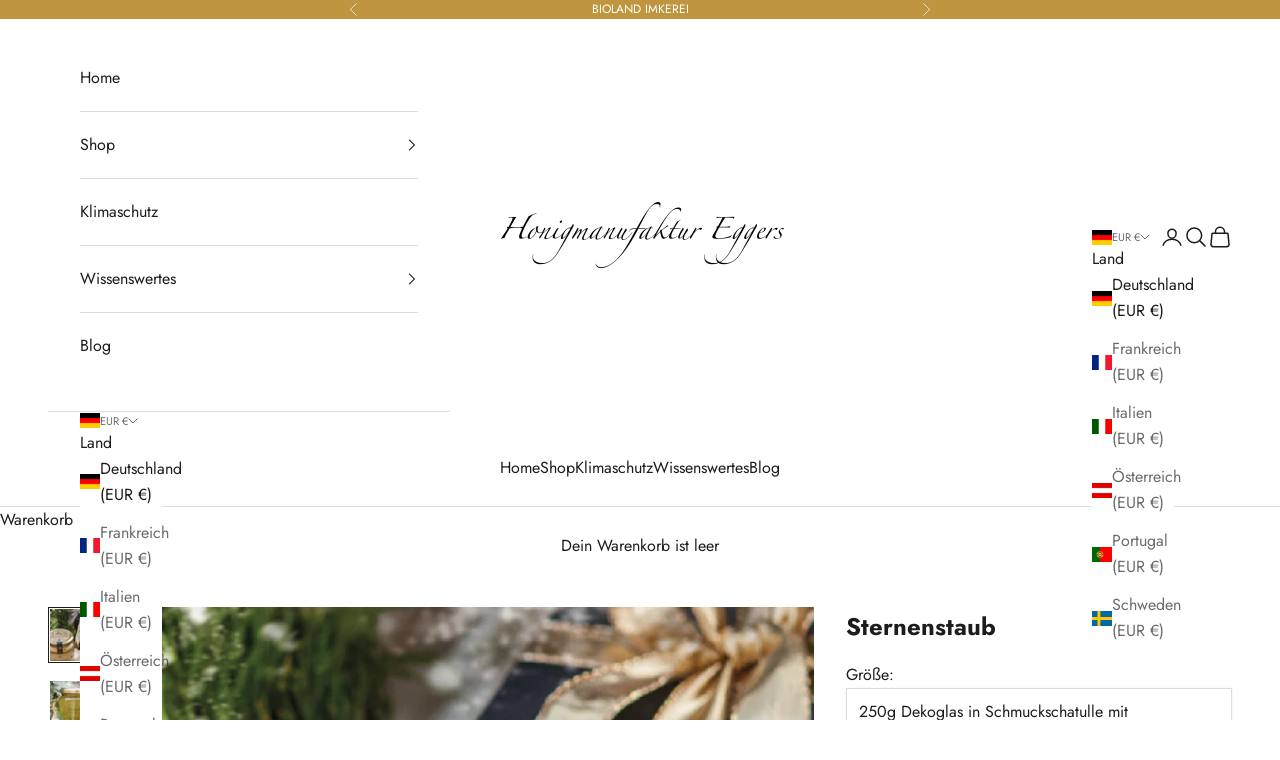

--- FILE ---
content_type: text/html; charset=utf-8
request_url: https://honigmanufaktureggers.de/products/sternenstaub
body_size: 32386
content:
<!doctype html>
<html class="no-js" lang="de" dir="ltr">
  <head>
    <meta charset="utf-8">
    <meta name="viewport" content="width=device-width, initial-scale=1.0, height=device-height, minimum-scale=1.0, maximum-scale=5.0">
    <title>Sternenstaub</title><meta name="description" content="⭐ Sternenstaub vom Himmelsthürer Christkind Streng limitierte Christkind-Weihnachts-Sonderedition Achtung: Dekorationsartikel – nicht zum Verzehr bestimmt! Es begab sich eines Nachts, dass das Himmelsthürer Christkind sich leise in die kleine, aber feine Honigmanufaktur schlich, um nachzusehen, ob der Imker und seine f"><link rel="canonical" href="https://honigmanufaktureggers.de/products/sternenstaub"><link rel="shortcut icon" href="//honigmanufaktureggers.de/cdn/shop/files/eggers-favicon-ohne-hintergrund.png?v=1718799873&width=96">
      <link rel="apple-touch-icon" href="//honigmanufaktureggers.de/cdn/shop/files/eggers-favicon-ohne-hintergrund.png?v=1718799873&width=180"><link rel="preconnect" href="https://fonts.shopifycdn.com" crossorigin><link rel="preload" href="//honigmanufaktureggers.de/cdn/fonts/jost/jost_n4.d47a1b6347ce4a4c9f437608011273009d91f2b7.woff2" as="font" type="font/woff2" crossorigin><link rel="preload" href="//honigmanufaktureggers.de/cdn/fonts/jost/jost_n4.d47a1b6347ce4a4c9f437608011273009d91f2b7.woff2" as="font" type="font/woff2" crossorigin><meta property="og:type" content="product">
  <meta property="og:title" content="Sternenstaub">
  <meta property="product:price:amount" content="17,90">
  <meta property="product:price:currency" content="EUR"><meta property="og:image" content="http://honigmanufaktureggers.de/cdn/shop/files/Sternenstaub3ShopifyShopProduktfoto.png?v=1763989303&width=2048">
  <meta property="og:image:secure_url" content="https://honigmanufaktureggers.de/cdn/shop/files/Sternenstaub3ShopifyShopProduktfoto.png?v=1763989303&width=2048">
  <meta property="og:image:width" content="737">
  <meta property="og:image:height" content="737"><meta property="og:description" content="⭐ Sternenstaub vom Himmelsthürer Christkind Streng limitierte Christkind-Weihnachts-Sonderedition Achtung: Dekorationsartikel – nicht zum Verzehr bestimmt! Es begab sich eines Nachts, dass das Himmelsthürer Christkind sich leise in die kleine, aber feine Honigmanufaktur schlich, um nachzusehen, ob der Imker und seine f"><meta property="og:url" content="https://honigmanufaktureggers.de/products/sternenstaub">
<meta property="og:site_name" content="Honigmanufaktur Eggers"><meta name="twitter:card" content="summary"><meta name="twitter:title" content="Sternenstaub">
  <meta name="twitter:description" content="⭐ Sternenstaub vom Himmelsthürer Christkind Streng limitierte Christkind-Weihnachts-Sonderedition Achtung: Dekorationsartikel – nicht zum Verzehr bestimmt! Es begab sich eines Nachts, dass das Himmelsthürer Christkind sich leise in die kleine, aber feine Honigmanufaktur schlich, um nachzusehen, ob der Imker und seine fleißige Frau wohl mit allen Weihnachtsgeschenken vorankamen. Als das Christkind neugierig in einen großen Dekortopf blickte, rieselte ein Hauch funkelnder Sternenstaub aus seinem goldenen Haar direkt hinein. Am nächsten Morgen staunten der Imker und seine Frau nicht schlecht, als sie den schimmernden Inhalt entdeckten – eine einzigartige, goldglänzende Weihnachtsessenz mit Sternenstaub. Es gibt nur diesen einen Topf, aus dem einige wenige Gläser abgefüllt werden konnten. Niemand weiß, ob das Christkind je wiederkehrt und ob es jemals wieder eine solche Sternenstaub-Edition geben wird… Der Sternenstaub kommt in einer schwarzen Schmuckschatulle mit goldener Schleife – als festliches, magisches Sammlerstück oder außergewöhnliche Geschenkdekoration."><meta name="twitter:image" content="https://honigmanufaktureggers.de/cdn/shop/files/Sternenstaub3ShopifyShopProduktfoto.png?crop=center&height=1200&v=1763989303&width=1200">
  <meta name="twitter:image:alt" content="">
  <script async crossorigin fetchpriority="high" src="/cdn/shopifycloud/importmap-polyfill/es-modules-shim.2.4.0.js"></script>
<script type="application/ld+json">
  {
    "@context": "https://schema.org",
    "@type": "Product",
    "productID": 8476223308044,
    "offers": [{
          "@type": "Offer",
          "name": "250g Dekoglas in Schmuckschatulle mit Goldschleife",
          "availability":"https://schema.org/InStock",
          "price": 17.9,
          "priceCurrency": "EUR",
          "priceValidUntil": "2026-02-03","hasMerchantReturnPolicy": {
              "merchantReturnLink": "https:\/\/honigmanufaktureggers.de\/policies\/refund-policy"
            },"shippingDetails": {
              "shippingSettingsLink": "https:\/\/honigmanufaktureggers.de\/policies\/shipping-policy"
            },"url": "https://honigmanufaktureggers.de/products/sternenstaub?variant=44706358788364"
        }
],"brand": {
      "@type": "Brand",
      "name": "Honigmanufaktur Eggers"
    },
    "name": "Sternenstaub",
    "description": "⭐ Sternenstaub vom Himmelsthürer Christkind\nStreng limitierte Christkind-Weihnachts-Sonderedition\nAchtung: Dekorationsartikel – nicht zum Verzehr bestimmt!\nEs begab sich eines Nachts, dass das Himmelsthürer Christkind sich leise in die kleine, aber feine Honigmanufaktur schlich, um nachzusehen, ob der Imker und seine fleißige Frau wohl mit allen Weihnachtsgeschenken vorankamen.\nAls das Christkind neugierig in einen großen Dekortopf blickte, rieselte ein Hauch funkelnder Sternenstaub aus seinem goldenen Haar direkt hinein.\nAm nächsten Morgen staunten der Imker und seine Frau nicht schlecht, als sie den schimmernden Inhalt entdeckten – eine einzigartige, goldglänzende Weihnachtsessenz mit Sternenstaub.\nEs gibt nur diesen einen Topf, aus dem einige wenige Gläser abgefüllt werden konnten. Niemand weiß, ob das Christkind je wiederkehrt und ob es jemals wieder eine solche Sternenstaub-Edition geben wird…\nDer Sternenstaub kommt in einer schwarzen Schmuckschatulle mit goldener Schleife – als festliches, magisches Sammlerstück oder außergewöhnliche Geschenkdekoration.\n🎁   Produktdetails\n\nStreng limitierte Weihnachts-Sonderedition\nReiner Dekorationsartikel – nicht zum Verzehr geeignet\nOptisches Highlight für Geschenksets, Tischdekoration, Schaufenster oder weihnachtliche Arrangements\nInhalt: Dekorative Sternenstaub-Essenz auf Basis eines natürlichen Bienenproduktes mit Blattgold (E175)\nFüllmenge: 250 g\nFarbe: goldfarben \/ bernsteinfarben\nVerwendung: Nur zur dekorativen Verwendung\nDekorationszweck: Geschenkidee, Tischdekoration, Schaufensterdekoration, Fotorequisite\n\nDie Sternenstaub-Essenz mit Blattgold ist ein reiner Dekorationsartikel zur optischen Gestaltung.\nDer enthaltene Farbstoff E 175 (Gold) ist nach der EU-Verordnung (EG) Nr. 1333\/2008 nur für bestimmte Lebensmittel (z. B. Schokolade, Zuckerwaren, Spirituosen) zugelassen.\nDieses Produkt wird nicht als Lebensmittel, sondern gemäß Produktsicherheitsgesetz (ProdSG) verkauft.\n⚠️ Rechtlicher Hinweis:\nDieses Produkt ist kein Lebensmittel.\nNicht zum Verzehr geeignet.\nVerwendung ausschließlich zu dekorativen Zwecken.\nVon Kindern fernhalten.\nVerkauf gemäß ProdSG.\n\nHersteller\/Vertreiber:\nHonigmanufaktur Eggers\nAhnekamp 29\n31137 Hildesheim\nwww.HonigmanufakturEggers.de\nDieses Produkt unterliegt den Bestimmungen des Produktsicherheitsgesetzes (ProdSG), nicht der Lebensmittelkennzeichnungsverordnung (LMIV).\n ",
    "category": "Geschenke",
    "url": "https://honigmanufaktureggers.de/products/sternenstaub",
    "sku": "","weight": {
      "@type": "QuantitativeValue",
      "unitCode": "g",
      "value": 400.0
      },"image": {
      "@type": "ImageObject",
      "url": "https://honigmanufaktureggers.de/cdn/shop/files/Sternenstaub3ShopifyShopProduktfoto.png?v=1763989303&width=1024",
      "image": "https://honigmanufaktureggers.de/cdn/shop/files/Sternenstaub3ShopifyShopProduktfoto.png?v=1763989303&width=1024",
      "name": "",
      "width": "1024",
      "height": "1024"
    }
  }
  </script>



  <script type="application/ld+json">
  {
    "@context": "https://schema.org",
    "@type": "BreadcrumbList",
  "itemListElement": [{
      "@type": "ListItem",
      "position": 1,
      "name": "Home",
      "item": "https://honigmanufaktureggers.de"
    },{
          "@type": "ListItem",
          "position": 2,
          "name": "Sternenstaub",
          "item": "https://honigmanufaktureggers.de/products/sternenstaub"
        }]
  }
  </script>

<style>/* Typography (heading) */
  @font-face {
  font-family: Jost;
  font-weight: 400;
  font-style: normal;
  font-display: fallback;
  src: url("//honigmanufaktureggers.de/cdn/fonts/jost/jost_n4.d47a1b6347ce4a4c9f437608011273009d91f2b7.woff2") format("woff2"),
       url("//honigmanufaktureggers.de/cdn/fonts/jost/jost_n4.791c46290e672b3f85c3d1c651ef2efa3819eadd.woff") format("woff");
}

@font-face {
  font-family: Jost;
  font-weight: 400;
  font-style: italic;
  font-display: fallback;
  src: url("//honigmanufaktureggers.de/cdn/fonts/jost/jost_i4.b690098389649750ada222b9763d55796c5283a5.woff2") format("woff2"),
       url("//honigmanufaktureggers.de/cdn/fonts/jost/jost_i4.fd766415a47e50b9e391ae7ec04e2ae25e7e28b0.woff") format("woff");
}

/* Typography (body) */
  @font-face {
  font-family: Jost;
  font-weight: 400;
  font-style: normal;
  font-display: fallback;
  src: url("//honigmanufaktureggers.de/cdn/fonts/jost/jost_n4.d47a1b6347ce4a4c9f437608011273009d91f2b7.woff2") format("woff2"),
       url("//honigmanufaktureggers.de/cdn/fonts/jost/jost_n4.791c46290e672b3f85c3d1c651ef2efa3819eadd.woff") format("woff");
}

@font-face {
  font-family: Jost;
  font-weight: 400;
  font-style: italic;
  font-display: fallback;
  src: url("//honigmanufaktureggers.de/cdn/fonts/jost/jost_i4.b690098389649750ada222b9763d55796c5283a5.woff2") format("woff2"),
       url("//honigmanufaktureggers.de/cdn/fonts/jost/jost_i4.fd766415a47e50b9e391ae7ec04e2ae25e7e28b0.woff") format("woff");
}

@font-face {
  font-family: Jost;
  font-weight: 700;
  font-style: normal;
  font-display: fallback;
  src: url("//honigmanufaktureggers.de/cdn/fonts/jost/jost_n7.921dc18c13fa0b0c94c5e2517ffe06139c3615a3.woff2") format("woff2"),
       url("//honigmanufaktureggers.de/cdn/fonts/jost/jost_n7.cbfc16c98c1e195f46c536e775e4e959c5f2f22b.woff") format("woff");
}

@font-face {
  font-family: Jost;
  font-weight: 700;
  font-style: italic;
  font-display: fallback;
  src: url("//honigmanufaktureggers.de/cdn/fonts/jost/jost_i7.d8201b854e41e19d7ed9b1a31fe4fe71deea6d3f.woff2") format("woff2"),
       url("//honigmanufaktureggers.de/cdn/fonts/jost/jost_i7.eae515c34e26b6c853efddc3fc0c552e0de63757.woff") format("woff");
}

:root {
    /* Container */
    --container-max-width: 100%;
    --container-xxs-max-width: 27.5rem; /* 440px */
    --container-xs-max-width: 42.5rem; /* 680px */
    --container-sm-max-width: 61.25rem; /* 980px */
    --container-md-max-width: 71.875rem; /* 1150px */
    --container-lg-max-width: 78.75rem; /* 1260px */
    --container-xl-max-width: 85rem; /* 1360px */
    --container-gutter: 1.25rem;

    --section-vertical-spacing: 2.5rem;
    --section-vertical-spacing-tight:2.5rem;

    --section-stack-gap:2.25rem;
    --section-stack-gap-tight:2.25rem;

    /* Form settings */
    --form-gap: 1.25rem; /* Gap between fieldset and submit button */
    --fieldset-gap: 1rem; /* Gap between each form input within a fieldset */
    --form-control-gap: 0.625rem; /* Gap between input and label (ignored for floating label) */
    --checkbox-control-gap: 0.75rem; /* Horizontal gap between checkbox and its associated label */
    --input-padding-block: 0.65rem; /* Vertical padding for input, textarea and native select */
    --input-padding-inline: 0.8rem; /* Horizontal padding for input, textarea and native select */
    --checkbox-size: 0.875rem; /* Size (width and height) for checkbox */

    /* Other sizes */
    --sticky-area-height: calc(var(--announcement-bar-is-sticky, 0) * var(--announcement-bar-height, 0px) + var(--header-is-sticky, 0) * var(--header-height, 0px));

    /* RTL support */
    --transform-logical-flip: 1;
    --transform-origin-start: left;
    --transform-origin-end: right;

    /**
     * ---------------------------------------------------------------------
     * TYPOGRAPHY
     * ---------------------------------------------------------------------
     */

    /* Font properties */
    --heading-font-family: Jost, sans-serif;
    --heading-font-weight: 400;
    --heading-font-style: normal;
    --heading-text-transform: uppercase;
    --heading-letter-spacing: 0.0em;
    --text-font-family: Jost, sans-serif;
    --text-font-weight: 400;
    --text-font-style: normal;
    --text-letter-spacing: 0.0em;
    --button-font: var(--text-font-style) var(--text-font-weight) var(--text-sm) / 1.65 var(--text-font-family);
    --button-text-transform: uppercase;
    --button-letter-spacing: 0.0em;

    /* Font sizes */--text-heading-size-factor: 1.2;
    --text-h1: max(0.6875rem, clamp(1.375rem, 1.146341463414634rem + 0.975609756097561vw, 2rem) * var(--text-heading-size-factor));
    --text-h2: max(0.6875rem, clamp(1.25rem, 1.0670731707317074rem + 0.7804878048780488vw, 1.75rem) * var(--text-heading-size-factor));
    --text-h3: max(0.6875rem, clamp(1.125rem, 1.0335365853658536rem + 0.3902439024390244vw, 1.375rem) * var(--text-heading-size-factor));
    --text-h4: max(0.6875rem, clamp(1rem, 0.9542682926829268rem + 0.1951219512195122vw, 1.125rem) * var(--text-heading-size-factor));
    --text-h5: calc(0.875rem * var(--text-heading-size-factor));
    --text-h6: calc(0.75rem * var(--text-heading-size-factor));

    --text-xs: 0.75rem;
    --text-sm: 0.8125rem;
    --text-base: 0.875rem;
    --text-lg: 1.0rem;
    --text-xl: 1.25rem;

    /* Rounded variables (used for border radius) */
    --rounded-full: 9999px;
    --button-border-radius: 0.0rem;
    --input-border-radius: 0.0rem;

    /* Box shadow */
    --shadow-sm: 0 2px 8px rgb(0 0 0 / 0.05);
    --shadow: 0 5px 15px rgb(0 0 0 / 0.05);
    --shadow-md: 0 5px 30px rgb(0 0 0 / 0.05);
    --shadow-block: px px px rgb(var(--text-primary) / 0.0);

    /**
     * ---------------------------------------------------------------------
     * OTHER
     * ---------------------------------------------------------------------
     */

    --checkmark-svg-url: url(//honigmanufaktureggers.de/cdn/shop/t/28/assets/checkmark.svg?v=77552481021870063511707949229);
    --cursor-zoom-in-svg-url: url(//honigmanufaktureggers.de/cdn/shop/t/28/assets/cursor-zoom-in.svg?v=112480252220988712521707949229);
  }

  [dir="rtl"]:root {
    /* RTL support */
    --transform-logical-flip: -1;
    --transform-origin-start: right;
    --transform-origin-end: left;
  }

  @media screen and (min-width: 700px) {
    :root {
      /* Typography (font size) */
      --text-xs: 0.875rem;
      --text-sm: 0.9375rem;
      --text-base: 1.0rem;
      --text-lg: 1.125rem;
      --text-xl: 1.375rem;

      /* Spacing settings */
      --container-gutter: 2rem;
    }
  }

  @media screen and (min-width: 1000px) {
    :root {
      /* Spacing settings */
      --container-gutter: 3rem;

      --section-vertical-spacing: 4rem;
      --section-vertical-spacing-tight: 4rem;

      --section-stack-gap:3rem;
      --section-stack-gap-tight:3rem;
    }
  }:root {/* Overlay used for modal */
    --page-overlay: 0 0 0 / 0.4;

    /* We use the first scheme background as default */
    --page-background: ;

    /* Product colors */
    --on-sale-text: 227 44 43;
    --on-sale-badge-background: 227 44 43;
    --on-sale-badge-text: 255 255 255;
    --sold-out-badge-background: 239 239 239;
    --sold-out-badge-text: 0 0 0 / 0.65;
    --custom-badge-background: 28 28 28;
    --custom-badge-text: 255 255 255;
    --star-color: 28 28 28;

    /* Status colors */
    --success-background: 212 227 203;
    --success-text: 48 122 7;
    --warning-background: 253 241 224;
    --warning-text: 237 138 0;
    --error-background: 243 204 204;
    --error-text: 203 43 43;
  }.color-scheme--scheme-1 {
      /* Color settings */--accent: 28 28 28;
      --text-color: 28 28 28;
      --background: 255 255 255 / 1.0;
      --background-without-opacity: 255 255 255;
      --background-gradient: ;--border-color: 221 221 221;/* Button colors */
      --button-background: 28 28 28;
      --button-text-color: 255 255 255;

      /* Circled buttons */
      --circle-button-background: 255 255 255;
      --circle-button-text-color: 28 28 28;
    }.shopify-section:has(.section-spacing.color-scheme--bg-54922f2e920ba8346f6dc0fba343d673) + .shopify-section:has(.section-spacing.color-scheme--bg-54922f2e920ba8346f6dc0fba343d673:not(.bordered-section)) .section-spacing {
      padding-block-start: 0;
    }.color-scheme--scheme-2 {
      /* Color settings */--accent: 191 149 63;
      --text-color: 28 28 28;
      --background: 255 255 255 / 1.0;
      --background-without-opacity: 255 255 255;
      --background-gradient: ;--border-color: 221 221 221;/* Button colors */
      --button-background: 191 149 63;
      --button-text-color: 255 255 255;

      /* Circled buttons */
      --circle-button-background: 28 28 28;
      --circle-button-text-color: 255 255 255;
    }.shopify-section:has(.section-spacing.color-scheme--bg-54922f2e920ba8346f6dc0fba343d673) + .shopify-section:has(.section-spacing.color-scheme--bg-54922f2e920ba8346f6dc0fba343d673:not(.bordered-section)) .section-spacing {
      padding-block-start: 0;
    }.color-scheme--scheme-3 {
      /* Color settings */--accent: 255 255 255;
      --text-color: 255 255 255;
      --background: 191 149 63 / 1.0;
      --background-without-opacity: 191 149 63;
      --background-gradient: ;--border-color: 201 165 92;/* Button colors */
      --button-background: 255 255 255;
      --button-text-color: 28 28 28;

      /* Circled buttons */
      --circle-button-background: 255 255 255;
      --circle-button-text-color: 28 28 28;
    }.shopify-section:has(.section-spacing.color-scheme--bg-8b0ee3bce39d49b2b1a69f43c9de0d0c) + .shopify-section:has(.section-spacing.color-scheme--bg-8b0ee3bce39d49b2b1a69f43c9de0d0c:not(.bordered-section)) .section-spacing {
      padding-block-start: 0;
    }.color-scheme--scheme-4 {
      /* Color settings */--accent: 255 255 255;
      --text-color: 255 255 255;
      --background: 0 0 0 / 0.0;
      --background-without-opacity: 0 0 0;
      --background-gradient: ;--border-color: 255 255 255;/* Button colors */
      --button-background: 255 255 255;
      --button-text-color: 28 28 28;

      /* Circled buttons */
      --circle-button-background: 255 255 255;
      --circle-button-text-color: 28 28 28;
    }.shopify-section:has(.section-spacing.color-scheme--bg-3671eee015764974ee0aef1536023e0f) + .shopify-section:has(.section-spacing.color-scheme--bg-3671eee015764974ee0aef1536023e0f:not(.bordered-section)) .section-spacing {
      padding-block-start: 0;
    }.color-scheme--dialog {
      /* Color settings */--accent: 191 149 63;
      --text-color: 28 28 28;
      --background: 255 255 255 / 1.0;
      --background-without-opacity: 255 255 255;
      --background-gradient: ;--border-color: 221 221 221;/* Button colors */
      --button-background: 191 149 63;
      --button-text-color: 255 255 255;

      /* Circled buttons */
      --circle-button-background: 28 28 28;
      --circle-button-text-color: 255 255 255;
    }
</style><script>
  document.documentElement.classList.replace('no-js', 'js');

  // This allows to expose several variables to the global scope, to be used in scripts
  window.themeVariables = {
    settings: {
      showPageTransition: false,
      pageType: "product",
      moneyFormat: "€{{amount_with_comma_separator}}",
      moneyWithCurrencyFormat: "€{{amount_with_comma_separator}} EUR",
      currencyCodeEnabled: false,
      cartType: "drawer",
      staggerMenuApparition: true
    },

    strings: {
      addToCartButton: "In den Warenkorb",
      soldOutButton: "Beliebt wie nie - bald wieder da.",
      preOrderButton: "Vorbestellen",
      unavailableButton: "Nicht verfügbar",
      addedToCart: "Zum Warenkorb hinzugefügt!",
      closeGallery: "Galerie schließen",
      zoomGallery: "Bild vergrößern",
      errorGallery: "Bild kann nicht geladen werden",
      soldOutBadge: "Derzeit nicht verfügbar.",
      discountBadge: "Spare @@",
      sku: "SKU:",
      shippingEstimatorNoResults: "Tut uns leid, aber wir verschicken leider nicht an deine Adresse.",
      shippingEstimatorOneResult: "Für deine Adresse gibt es einen Versandtarif:",
      shippingEstimatorMultipleResults: "Für deine Adresse gibt es mehrere Versandtarife:",
      shippingEstimatorError: "Beim Berechnen der Versandkosten ist ein Fehler aufgetreten:",
      next: "Vor",
      previous: "Zurück"
    },

    mediaQueries: {
      'sm': 'screen and (min-width: 700px)',
      'md': 'screen and (min-width: 1000px)',
      'lg': 'screen and (min-width: 1150px)',
      'xl': 'screen and (min-width: 1400px)',
      '2xl': 'screen and (min-width: 1600px)',
      'sm-max': 'screen and (max-width: 699px)',
      'md-max': 'screen and (max-width: 999px)',
      'lg-max': 'screen and (max-width: 1149px)',
      'xl-max': 'screen and (max-width: 1399px)',
      '2xl-max': 'screen and (max-width: 1599px)',
      'motion-safe': '(prefers-reduced-motion: no-preference)',
      'motion-reduce': '(prefers-reduced-motion: reduce)',
      'supports-hover': 'screen and (pointer: fine)',
      'supports-touch': 'screen and (hover: none)'
    }
  };</script><script>
      if (!(HTMLScriptElement.supports && HTMLScriptElement.supports('importmap'))) {
        const importMapPolyfill = document.createElement('script');
        importMapPolyfill.async = true;
        importMapPolyfill.src = "//honigmanufaktureggers.de/cdn/shop/t/28/assets/es-module-shims.min.js?v=46445230004644522171707949118";
        document.head.appendChild(importMapPolyfill);
      }
    </script>
    <script type="importmap">{
        "imports": {
          "vendor": "//honigmanufaktureggers.de/cdn/shop/t/28/assets/vendor.min.js?v=180270185114800816751707949203",
          "theme": "//honigmanufaktureggers.de/cdn/shop/t/28/assets/theme.js?v=2917640849033509971707949202",
          "photoswipe": "//honigmanufaktureggers.de/cdn/shop/t/28/assets/photoswipe.min.js?v=20290624223189769891707949198"
        }
      }
    </script>
    <script type="module" src="//honigmanufaktureggers.de/cdn/shop/t/28/assets/vendor.min.js?v=180270185114800816751707949203"></script>
    <script type="module" src="//honigmanufaktureggers.de/cdn/shop/t/28/assets/theme.js?v=2917640849033509971707949202"></script>
    <script>window.performance && window.performance.mark && window.performance.mark('shopify.content_for_header.start');</script><meta name="google-site-verification" content="-mzY4-p5466QHAf01K3WOL16kEbZv4RxpvZ6NJOGzLg">
<meta id="shopify-digital-wallet" name="shopify-digital-wallet" content="/50585272471/digital_wallets/dialog">
<meta name="shopify-checkout-api-token" content="b166bdfc26c1c1c62e61d8bcc8ee3e56">
<meta id="in-context-paypal-metadata" data-shop-id="50585272471" data-venmo-supported="false" data-environment="production" data-locale="de_DE" data-paypal-v4="true" data-currency="EUR">
<link rel="alternate" type="application/json+oembed" href="https://honigmanufaktureggers.de/products/sternenstaub.oembed">
<script async="async" src="/checkouts/internal/preloads.js?locale=de-DE"></script>
<script id="apple-pay-shop-capabilities" type="application/json">{"shopId":50585272471,"countryCode":"DE","currencyCode":"EUR","merchantCapabilities":["supports3DS"],"merchantId":"gid:\/\/shopify\/Shop\/50585272471","merchantName":"Honigmanufaktur Eggers","requiredBillingContactFields":["postalAddress","email","phone"],"requiredShippingContactFields":["postalAddress","email","phone"],"shippingType":"shipping","supportedNetworks":["visa","maestro","masterCard","amex"],"total":{"type":"pending","label":"Honigmanufaktur Eggers","amount":"1.00"},"shopifyPaymentsEnabled":true,"supportsSubscriptions":true}</script>
<script id="shopify-features" type="application/json">{"accessToken":"b166bdfc26c1c1c62e61d8bcc8ee3e56","betas":["rich-media-storefront-analytics"],"domain":"honigmanufaktureggers.de","predictiveSearch":true,"shopId":50585272471,"locale":"de"}</script>
<script>var Shopify = Shopify || {};
Shopify.shop = "honigmanufaktur-eggers.myshopify.com";
Shopify.locale = "de";
Shopify.currency = {"active":"EUR","rate":"1.0"};
Shopify.country = "DE";
Shopify.theme = {"name":"4.1.2026","id":149101936908,"schema_name":"Prestige","schema_version":"9.0.2","theme_store_id":855,"role":"main"};
Shopify.theme.handle = "null";
Shopify.theme.style = {"id":null,"handle":null};
Shopify.cdnHost = "honigmanufaktureggers.de/cdn";
Shopify.routes = Shopify.routes || {};
Shopify.routes.root = "/";</script>
<script type="module">!function(o){(o.Shopify=o.Shopify||{}).modules=!0}(window);</script>
<script>!function(o){function n(){var o=[];function n(){o.push(Array.prototype.slice.apply(arguments))}return n.q=o,n}var t=o.Shopify=o.Shopify||{};t.loadFeatures=n(),t.autoloadFeatures=n()}(window);</script>
<script id="shop-js-analytics" type="application/json">{"pageType":"product"}</script>
<script defer="defer" async type="module" src="//honigmanufaktureggers.de/cdn/shopifycloud/shop-js/modules/v2/client.init-shop-cart-sync_e98Ab_XN.de.esm.js"></script>
<script defer="defer" async type="module" src="//honigmanufaktureggers.de/cdn/shopifycloud/shop-js/modules/v2/chunk.common_Pcw9EP95.esm.js"></script>
<script defer="defer" async type="module" src="//honigmanufaktureggers.de/cdn/shopifycloud/shop-js/modules/v2/chunk.modal_CzmY4ZhL.esm.js"></script>
<script type="module">
  await import("//honigmanufaktureggers.de/cdn/shopifycloud/shop-js/modules/v2/client.init-shop-cart-sync_e98Ab_XN.de.esm.js");
await import("//honigmanufaktureggers.de/cdn/shopifycloud/shop-js/modules/v2/chunk.common_Pcw9EP95.esm.js");
await import("//honigmanufaktureggers.de/cdn/shopifycloud/shop-js/modules/v2/chunk.modal_CzmY4ZhL.esm.js");

  window.Shopify.SignInWithShop?.initShopCartSync?.({"fedCMEnabled":true,"windoidEnabled":true});

</script>
<script>(function() {
  var isLoaded = false;
  function asyncLoad() {
    if (isLoaded) return;
    isLoaded = true;
    var urls = ["https:\/\/wiser.expertvillagemedia.com\/assets\/js\/wiser_script.js?shop=honigmanufaktur-eggers.myshopify.com","https:\/\/ecommplugins-scripts.trustpilot.com\/v2.1\/js\/header.min.js?settings=eyJrZXkiOiJrcDFhc2t4MVRuVnF5M0FLIiwicyI6Im5vbmUifQ==\u0026v=2.5\u0026shop=honigmanufaktur-eggers.myshopify.com","https:\/\/ecommplugins-trustboxsettings.trustpilot.com\/honigmanufaktur-eggers.myshopify.com.js?settings=1721128804407\u0026shop=honigmanufaktur-eggers.myshopify.com","https:\/\/static.klaviyo.com\/onsite\/js\/XErGLg\/klaviyo.js?company_id=XErGLg\u0026shop=honigmanufaktur-eggers.myshopify.com"];
    for (var i = 0; i < urls.length; i++) {
      var s = document.createElement('script');
      s.type = 'text/javascript';
      s.async = true;
      s.src = urls[i];
      var x = document.getElementsByTagName('script')[0];
      x.parentNode.insertBefore(s, x);
    }
  };
  if(window.attachEvent) {
    window.attachEvent('onload', asyncLoad);
  } else {
    window.addEventListener('load', asyncLoad, false);
  }
})();</script>
<script id="__st">var __st={"a":50585272471,"offset":3600,"reqid":"a549ef72-0cb5-4430-b019-2947d18816ad-1769230382","pageurl":"honigmanufaktureggers.de\/products\/sternenstaub","u":"126af80b2820","p":"product","rtyp":"product","rid":8476223308044};</script>
<script>window.ShopifyPaypalV4VisibilityTracking = true;</script>
<script id="captcha-bootstrap">!function(){'use strict';const t='contact',e='account',n='new_comment',o=[[t,t],['blogs',n],['comments',n],[t,'customer']],c=[[e,'customer_login'],[e,'guest_login'],[e,'recover_customer_password'],[e,'create_customer']],r=t=>t.map((([t,e])=>`form[action*='/${t}']:not([data-nocaptcha='true']) input[name='form_type'][value='${e}']`)).join(','),a=t=>()=>t?[...document.querySelectorAll(t)].map((t=>t.form)):[];function s(){const t=[...o],e=r(t);return a(e)}const i='password',u='form_key',d=['recaptcha-v3-token','g-recaptcha-response','h-captcha-response',i],f=()=>{try{return window.sessionStorage}catch{return}},m='__shopify_v',_=t=>t.elements[u];function p(t,e,n=!1){try{const o=window.sessionStorage,c=JSON.parse(o.getItem(e)),{data:r}=function(t){const{data:e,action:n}=t;return t[m]||n?{data:e,action:n}:{data:t,action:n}}(c);for(const[e,n]of Object.entries(r))t.elements[e]&&(t.elements[e].value=n);n&&o.removeItem(e)}catch(o){console.error('form repopulation failed',{error:o})}}const l='form_type',E='cptcha';function T(t){t.dataset[E]=!0}const w=window,h=w.document,L='Shopify',v='ce_forms',y='captcha';let A=!1;((t,e)=>{const n=(g='f06e6c50-85a8-45c8-87d0-21a2b65856fe',I='https://cdn.shopify.com/shopifycloud/storefront-forms-hcaptcha/ce_storefront_forms_captcha_hcaptcha.v1.5.2.iife.js',D={infoText:'Durch hCaptcha geschützt',privacyText:'Datenschutz',termsText:'Allgemeine Geschäftsbedingungen'},(t,e,n)=>{const o=w[L][v],c=o.bindForm;if(c)return c(t,g,e,D).then(n);var r;o.q.push([[t,g,e,D],n]),r=I,A||(h.body.append(Object.assign(h.createElement('script'),{id:'captcha-provider',async:!0,src:r})),A=!0)});var g,I,D;w[L]=w[L]||{},w[L][v]=w[L][v]||{},w[L][v].q=[],w[L][y]=w[L][y]||{},w[L][y].protect=function(t,e){n(t,void 0,e),T(t)},Object.freeze(w[L][y]),function(t,e,n,w,h,L){const[v,y,A,g]=function(t,e,n){const i=e?o:[],u=t?c:[],d=[...i,...u],f=r(d),m=r(i),_=r(d.filter((([t,e])=>n.includes(e))));return[a(f),a(m),a(_),s()]}(w,h,L),I=t=>{const e=t.target;return e instanceof HTMLFormElement?e:e&&e.form},D=t=>v().includes(t);t.addEventListener('submit',(t=>{const e=I(t);if(!e)return;const n=D(e)&&!e.dataset.hcaptchaBound&&!e.dataset.recaptchaBound,o=_(e),c=g().includes(e)&&(!o||!o.value);(n||c)&&t.preventDefault(),c&&!n&&(function(t){try{if(!f())return;!function(t){const e=f();if(!e)return;const n=_(t);if(!n)return;const o=n.value;o&&e.removeItem(o)}(t);const e=Array.from(Array(32),(()=>Math.random().toString(36)[2])).join('');!function(t,e){_(t)||t.append(Object.assign(document.createElement('input'),{type:'hidden',name:u})),t.elements[u].value=e}(t,e),function(t,e){const n=f();if(!n)return;const o=[...t.querySelectorAll(`input[type='${i}']`)].map((({name:t})=>t)),c=[...d,...o],r={};for(const[a,s]of new FormData(t).entries())c.includes(a)||(r[a]=s);n.setItem(e,JSON.stringify({[m]:1,action:t.action,data:r}))}(t,e)}catch(e){console.error('failed to persist form',e)}}(e),e.submit())}));const S=(t,e)=>{t&&!t.dataset[E]&&(n(t,e.some((e=>e===t))),T(t))};for(const o of['focusin','change'])t.addEventListener(o,(t=>{const e=I(t);D(e)&&S(e,y())}));const B=e.get('form_key'),M=e.get(l),P=B&&M;t.addEventListener('DOMContentLoaded',(()=>{const t=y();if(P)for(const e of t)e.elements[l].value===M&&p(e,B);[...new Set([...A(),...v().filter((t=>'true'===t.dataset.shopifyCaptcha))])].forEach((e=>S(e,t)))}))}(h,new URLSearchParams(w.location.search),n,t,e,['guest_login'])})(!0,!0)}();</script>
<script integrity="sha256-4kQ18oKyAcykRKYeNunJcIwy7WH5gtpwJnB7kiuLZ1E=" data-source-attribution="shopify.loadfeatures" defer="defer" src="//honigmanufaktureggers.de/cdn/shopifycloud/storefront/assets/storefront/load_feature-a0a9edcb.js" crossorigin="anonymous"></script>
<script data-source-attribution="shopify.dynamic_checkout.dynamic.init">var Shopify=Shopify||{};Shopify.PaymentButton=Shopify.PaymentButton||{isStorefrontPortableWallets:!0,init:function(){window.Shopify.PaymentButton.init=function(){};var t=document.createElement("script");t.src="https://honigmanufaktureggers.de/cdn/shopifycloud/portable-wallets/latest/portable-wallets.de.js",t.type="module",document.head.appendChild(t)}};
</script>
<script data-source-attribution="shopify.dynamic_checkout.buyer_consent">
  function portableWalletsHideBuyerConsent(e){var t=document.getElementById("shopify-buyer-consent"),n=document.getElementById("shopify-subscription-policy-button");t&&n&&(t.classList.add("hidden"),t.setAttribute("aria-hidden","true"),n.removeEventListener("click",e))}function portableWalletsShowBuyerConsent(e){var t=document.getElementById("shopify-buyer-consent"),n=document.getElementById("shopify-subscription-policy-button");t&&n&&(t.classList.remove("hidden"),t.removeAttribute("aria-hidden"),n.addEventListener("click",e))}window.Shopify?.PaymentButton&&(window.Shopify.PaymentButton.hideBuyerConsent=portableWalletsHideBuyerConsent,window.Shopify.PaymentButton.showBuyerConsent=portableWalletsShowBuyerConsent);
</script>
<script>
  function portableWalletsCleanup(e){e&&e.src&&console.error("Failed to load portable wallets script "+e.src);var t=document.querySelectorAll("shopify-accelerated-checkout .shopify-payment-button__skeleton, shopify-accelerated-checkout-cart .wallet-cart-button__skeleton"),e=document.getElementById("shopify-buyer-consent");for(let e=0;e<t.length;e++)t[e].remove();e&&e.remove()}function portableWalletsNotLoadedAsModule(e){e instanceof ErrorEvent&&"string"==typeof e.message&&e.message.includes("import.meta")&&"string"==typeof e.filename&&e.filename.includes("portable-wallets")&&(window.removeEventListener("error",portableWalletsNotLoadedAsModule),window.Shopify.PaymentButton.failedToLoad=e,"loading"===document.readyState?document.addEventListener("DOMContentLoaded",window.Shopify.PaymentButton.init):window.Shopify.PaymentButton.init())}window.addEventListener("error",portableWalletsNotLoadedAsModule);
</script>

<script type="module" src="https://honigmanufaktureggers.de/cdn/shopifycloud/portable-wallets/latest/portable-wallets.de.js" onError="portableWalletsCleanup(this)" crossorigin="anonymous"></script>
<script nomodule>
  document.addEventListener("DOMContentLoaded", portableWalletsCleanup);
</script>

<link id="shopify-accelerated-checkout-styles" rel="stylesheet" media="screen" href="https://honigmanufaktureggers.de/cdn/shopifycloud/portable-wallets/latest/accelerated-checkout-backwards-compat.css" crossorigin="anonymous">
<style id="shopify-accelerated-checkout-cart">
        #shopify-buyer-consent {
  margin-top: 1em;
  display: inline-block;
  width: 100%;
}

#shopify-buyer-consent.hidden {
  display: none;
}

#shopify-subscription-policy-button {
  background: none;
  border: none;
  padding: 0;
  text-decoration: underline;
  font-size: inherit;
  cursor: pointer;
}

#shopify-subscription-policy-button::before {
  box-shadow: none;
}

      </style>

<script>window.performance && window.performance.mark && window.performance.mark('shopify.content_for_header.end');</script>
<link href="//honigmanufaktureggers.de/cdn/shop/t/28/assets/theme.css?v=14908925553294798231707949201" rel="stylesheet" type="text/css" media="all" />


    

    
  
<!--Gem_Page_Header_Script-->

<link rel="preconnect" href="https://ucarecdn.com">
<link rel="dns-prefetch" href="https://ucarecdn.com">

<link rel="preconnect" href="https://d1um8515vdn9kb.cloudfront.net">
<link rel="dns-prefetch" href="https://d1um8515vdn9kb.cloudfront.net">

<link rel="preconnect" href="https://maxcdn.bootstrapcdn.com">
<link rel="dns-prefetch" href="https://maxcdn.bootstrapcdn.com">

<link rel="preconnect" href="https://fonts.gstatic.com">
<link rel="dns-prefetch" href="https://fonts.gstatic.com">

<link rel="preconnect" href="https://fonts.googleapis.com">
<link rel="dns-prefetch" href="https://fonts.googleapis.com">

    


<!--End_Gem_Page_Header_Script-->
<!-- BEGIN app block: shopify://apps/consentmo-gdpr/blocks/gdpr_cookie_consent/4fbe573f-a377-4fea-9801-3ee0858cae41 -->


<!-- END app block --><script src="https://cdn.shopify.com/extensions/019be9e8-7389-72d2-90ad-753cce315171/consentmo-gdpr-595/assets/consentmo_cookie_consent.js" type="text/javascript" defer="defer"></script>
<link href="https://monorail-edge.shopifysvc.com" rel="dns-prefetch">
<script>(function(){if ("sendBeacon" in navigator && "performance" in window) {try {var session_token_from_headers = performance.getEntriesByType('navigation')[0].serverTiming.find(x => x.name == '_s').description;} catch {var session_token_from_headers = undefined;}var session_cookie_matches = document.cookie.match(/_shopify_s=([^;]*)/);var session_token_from_cookie = session_cookie_matches && session_cookie_matches.length === 2 ? session_cookie_matches[1] : "";var session_token = session_token_from_headers || session_token_from_cookie || "";function handle_abandonment_event(e) {var entries = performance.getEntries().filter(function(entry) {return /monorail-edge.shopifysvc.com/.test(entry.name);});if (!window.abandonment_tracked && entries.length === 0) {window.abandonment_tracked = true;var currentMs = Date.now();var navigation_start = performance.timing.navigationStart;var payload = {shop_id: 50585272471,url: window.location.href,navigation_start,duration: currentMs - navigation_start,session_token,page_type: "product"};window.navigator.sendBeacon("https://monorail-edge.shopifysvc.com/v1/produce", JSON.stringify({schema_id: "online_store_buyer_site_abandonment/1.1",payload: payload,metadata: {event_created_at_ms: currentMs,event_sent_at_ms: currentMs}}));}}window.addEventListener('pagehide', handle_abandonment_event);}}());</script>
<script id="web-pixels-manager-setup">(function e(e,d,r,n,o){if(void 0===o&&(o={}),!Boolean(null===(a=null===(i=window.Shopify)||void 0===i?void 0:i.analytics)||void 0===a?void 0:a.replayQueue)){var i,a;window.Shopify=window.Shopify||{};var t=window.Shopify;t.analytics=t.analytics||{};var s=t.analytics;s.replayQueue=[],s.publish=function(e,d,r){return s.replayQueue.push([e,d,r]),!0};try{self.performance.mark("wpm:start")}catch(e){}var l=function(){var e={modern:/Edge?\/(1{2}[4-9]|1[2-9]\d|[2-9]\d{2}|\d{4,})\.\d+(\.\d+|)|Firefox\/(1{2}[4-9]|1[2-9]\d|[2-9]\d{2}|\d{4,})\.\d+(\.\d+|)|Chrom(ium|e)\/(9{2}|\d{3,})\.\d+(\.\d+|)|(Maci|X1{2}).+ Version\/(15\.\d+|(1[6-9]|[2-9]\d|\d{3,})\.\d+)([,.]\d+|)( \(\w+\)|)( Mobile\/\w+|) Safari\/|Chrome.+OPR\/(9{2}|\d{3,})\.\d+\.\d+|(CPU[ +]OS|iPhone[ +]OS|CPU[ +]iPhone|CPU IPhone OS|CPU iPad OS)[ +]+(15[._]\d+|(1[6-9]|[2-9]\d|\d{3,})[._]\d+)([._]\d+|)|Android:?[ /-](13[3-9]|1[4-9]\d|[2-9]\d{2}|\d{4,})(\.\d+|)(\.\d+|)|Android.+Firefox\/(13[5-9]|1[4-9]\d|[2-9]\d{2}|\d{4,})\.\d+(\.\d+|)|Android.+Chrom(ium|e)\/(13[3-9]|1[4-9]\d|[2-9]\d{2}|\d{4,})\.\d+(\.\d+|)|SamsungBrowser\/([2-9]\d|\d{3,})\.\d+/,legacy:/Edge?\/(1[6-9]|[2-9]\d|\d{3,})\.\d+(\.\d+|)|Firefox\/(5[4-9]|[6-9]\d|\d{3,})\.\d+(\.\d+|)|Chrom(ium|e)\/(5[1-9]|[6-9]\d|\d{3,})\.\d+(\.\d+|)([\d.]+$|.*Safari\/(?![\d.]+ Edge\/[\d.]+$))|(Maci|X1{2}).+ Version\/(10\.\d+|(1[1-9]|[2-9]\d|\d{3,})\.\d+)([,.]\d+|)( \(\w+\)|)( Mobile\/\w+|) Safari\/|Chrome.+OPR\/(3[89]|[4-9]\d|\d{3,})\.\d+\.\d+|(CPU[ +]OS|iPhone[ +]OS|CPU[ +]iPhone|CPU IPhone OS|CPU iPad OS)[ +]+(10[._]\d+|(1[1-9]|[2-9]\d|\d{3,})[._]\d+)([._]\d+|)|Android:?[ /-](13[3-9]|1[4-9]\d|[2-9]\d{2}|\d{4,})(\.\d+|)(\.\d+|)|Mobile Safari.+OPR\/([89]\d|\d{3,})\.\d+\.\d+|Android.+Firefox\/(13[5-9]|1[4-9]\d|[2-9]\d{2}|\d{4,})\.\d+(\.\d+|)|Android.+Chrom(ium|e)\/(13[3-9]|1[4-9]\d|[2-9]\d{2}|\d{4,})\.\d+(\.\d+|)|Android.+(UC? ?Browser|UCWEB|U3)[ /]?(15\.([5-9]|\d{2,})|(1[6-9]|[2-9]\d|\d{3,})\.\d+)\.\d+|SamsungBrowser\/(5\.\d+|([6-9]|\d{2,})\.\d+)|Android.+MQ{2}Browser\/(14(\.(9|\d{2,})|)|(1[5-9]|[2-9]\d|\d{3,})(\.\d+|))(\.\d+|)|K[Aa][Ii]OS\/(3\.\d+|([4-9]|\d{2,})\.\d+)(\.\d+|)/},d=e.modern,r=e.legacy,n=navigator.userAgent;return n.match(d)?"modern":n.match(r)?"legacy":"unknown"}(),u="modern"===l?"modern":"legacy",c=(null!=n?n:{modern:"",legacy:""})[u],f=function(e){return[e.baseUrl,"/wpm","/b",e.hashVersion,"modern"===e.buildTarget?"m":"l",".js"].join("")}({baseUrl:d,hashVersion:r,buildTarget:u}),m=function(e){var d=e.version,r=e.bundleTarget,n=e.surface,o=e.pageUrl,i=e.monorailEndpoint;return{emit:function(e){var a=e.status,t=e.errorMsg,s=(new Date).getTime(),l=JSON.stringify({metadata:{event_sent_at_ms:s},events:[{schema_id:"web_pixels_manager_load/3.1",payload:{version:d,bundle_target:r,page_url:o,status:a,surface:n,error_msg:t},metadata:{event_created_at_ms:s}}]});if(!i)return console&&console.warn&&console.warn("[Web Pixels Manager] No Monorail endpoint provided, skipping logging."),!1;try{return self.navigator.sendBeacon.bind(self.navigator)(i,l)}catch(e){}var u=new XMLHttpRequest;try{return u.open("POST",i,!0),u.setRequestHeader("Content-Type","text/plain"),u.send(l),!0}catch(e){return console&&console.warn&&console.warn("[Web Pixels Manager] Got an unhandled error while logging to Monorail."),!1}}}}({version:r,bundleTarget:l,surface:e.surface,pageUrl:self.location.href,monorailEndpoint:e.monorailEndpoint});try{o.browserTarget=l,function(e){var d=e.src,r=e.async,n=void 0===r||r,o=e.onload,i=e.onerror,a=e.sri,t=e.scriptDataAttributes,s=void 0===t?{}:t,l=document.createElement("script"),u=document.querySelector("head"),c=document.querySelector("body");if(l.async=n,l.src=d,a&&(l.integrity=a,l.crossOrigin="anonymous"),s)for(var f in s)if(Object.prototype.hasOwnProperty.call(s,f))try{l.dataset[f]=s[f]}catch(e){}if(o&&l.addEventListener("load",o),i&&l.addEventListener("error",i),u)u.appendChild(l);else{if(!c)throw new Error("Did not find a head or body element to append the script");c.appendChild(l)}}({src:f,async:!0,onload:function(){if(!function(){var e,d;return Boolean(null===(d=null===(e=window.Shopify)||void 0===e?void 0:e.analytics)||void 0===d?void 0:d.initialized)}()){var d=window.webPixelsManager.init(e)||void 0;if(d){var r=window.Shopify.analytics;r.replayQueue.forEach((function(e){var r=e[0],n=e[1],o=e[2];d.publishCustomEvent(r,n,o)})),r.replayQueue=[],r.publish=d.publishCustomEvent,r.visitor=d.visitor,r.initialized=!0}}},onerror:function(){return m.emit({status:"failed",errorMsg:"".concat(f," has failed to load")})},sri:function(e){var d=/^sha384-[A-Za-z0-9+/=]+$/;return"string"==typeof e&&d.test(e)}(c)?c:"",scriptDataAttributes:o}),m.emit({status:"loading"})}catch(e){m.emit({status:"failed",errorMsg:(null==e?void 0:e.message)||"Unknown error"})}}})({shopId: 50585272471,storefrontBaseUrl: "https://honigmanufaktureggers.de",extensionsBaseUrl: "https://extensions.shopifycdn.com/cdn/shopifycloud/web-pixels-manager",monorailEndpoint: "https://monorail-edge.shopifysvc.com/unstable/produce_batch",surface: "storefront-renderer",enabledBetaFlags: ["2dca8a86"],webPixelsConfigList: [{"id":"970653964","configuration":"{\"config\":\"{\\\"pixel_id\\\":\\\"G-WMYFCDGX6Q\\\",\\\"target_country\\\":\\\"DE\\\",\\\"gtag_events\\\":[{\\\"type\\\":\\\"search\\\",\\\"action_label\\\":[\\\"G-WMYFCDGX6Q\\\",\\\"AW-618347625\\\/FOCSCKHD-_UYEOn47KYC\\\"]},{\\\"type\\\":\\\"begin_checkout\\\",\\\"action_label\\\":[\\\"G-WMYFCDGX6Q\\\",\\\"AW-618347625\\\/TyfCCKfD-_UYEOn47KYC\\\"]},{\\\"type\\\":\\\"view_item\\\",\\\"action_label\\\":[\\\"G-WMYFCDGX6Q\\\",\\\"AW-618347625\\\/HrkECJ7D-_UYEOn47KYC\\\",\\\"MC-XRJGYXT168\\\"]},{\\\"type\\\":\\\"purchase\\\",\\\"action_label\\\":[\\\"G-WMYFCDGX6Q\\\",\\\"AW-618347625\\\/tDsvCJ-y-_UYEOn47KYC\\\",\\\"MC-XRJGYXT168\\\"]},{\\\"type\\\":\\\"page_view\\\",\\\"action_label\\\":[\\\"G-WMYFCDGX6Q\\\",\\\"AW-618347625\\\/FY8TCKKy-_UYEOn47KYC\\\",\\\"MC-XRJGYXT168\\\"]},{\\\"type\\\":\\\"add_payment_info\\\",\\\"action_label\\\":[\\\"G-WMYFCDGX6Q\\\",\\\"AW-618347625\\\/PISkCKrD-_UYEOn47KYC\\\"]},{\\\"type\\\":\\\"add_to_cart\\\",\\\"action_label\\\":[\\\"G-WMYFCDGX6Q\\\",\\\"AW-618347625\\\/ipNFCKTD-_UYEOn47KYC\\\"]}],\\\"enable_monitoring_mode\\\":false}\"}","eventPayloadVersion":"v1","runtimeContext":"OPEN","scriptVersion":"b2a88bafab3e21179ed38636efcd8a93","type":"APP","apiClientId":1780363,"privacyPurposes":[],"dataSharingAdjustments":{"protectedCustomerApprovalScopes":["read_customer_address","read_customer_email","read_customer_name","read_customer_personal_data","read_customer_phone"]}},{"id":"shopify-app-pixel","configuration":"{}","eventPayloadVersion":"v1","runtimeContext":"STRICT","scriptVersion":"0450","apiClientId":"shopify-pixel","type":"APP","privacyPurposes":["ANALYTICS","MARKETING"]},{"id":"shopify-custom-pixel","eventPayloadVersion":"v1","runtimeContext":"LAX","scriptVersion":"0450","apiClientId":"shopify-pixel","type":"CUSTOM","privacyPurposes":["ANALYTICS","MARKETING"]}],isMerchantRequest: false,initData: {"shop":{"name":"Honigmanufaktur Eggers","paymentSettings":{"currencyCode":"EUR"},"myshopifyDomain":"honigmanufaktur-eggers.myshopify.com","countryCode":"DE","storefrontUrl":"https:\/\/honigmanufaktureggers.de"},"customer":null,"cart":null,"checkout":null,"productVariants":[{"price":{"amount":17.9,"currencyCode":"EUR"},"product":{"title":"Sternenstaub","vendor":"Honigmanufaktur Eggers","id":"8476223308044","untranslatedTitle":"Sternenstaub","url":"\/products\/sternenstaub","type":"Geschenke"},"id":"44706358788364","image":{"src":"\/\/honigmanufaktureggers.de\/cdn\/shop\/files\/Sternenstaub3ShopifyShopProduktfoto.png?v=1763989303"},"sku":"","title":"250g Dekoglas in Schmuckschatulle mit Goldschleife","untranslatedTitle":"250g Dekoglas in Schmuckschatulle mit Goldschleife"}],"purchasingCompany":null},},"https://honigmanufaktureggers.de/cdn","fcfee988w5aeb613cpc8e4bc33m6693e112",{"modern":"","legacy":""},{"shopId":"50585272471","storefrontBaseUrl":"https:\/\/honigmanufaktureggers.de","extensionBaseUrl":"https:\/\/extensions.shopifycdn.com\/cdn\/shopifycloud\/web-pixels-manager","surface":"storefront-renderer","enabledBetaFlags":"[\"2dca8a86\"]","isMerchantRequest":"false","hashVersion":"fcfee988w5aeb613cpc8e4bc33m6693e112","publish":"custom","events":"[[\"page_viewed\",{}],[\"product_viewed\",{\"productVariant\":{\"price\":{\"amount\":17.9,\"currencyCode\":\"EUR\"},\"product\":{\"title\":\"Sternenstaub\",\"vendor\":\"Honigmanufaktur Eggers\",\"id\":\"8476223308044\",\"untranslatedTitle\":\"Sternenstaub\",\"url\":\"\/products\/sternenstaub\",\"type\":\"Geschenke\"},\"id\":\"44706358788364\",\"image\":{\"src\":\"\/\/honigmanufaktureggers.de\/cdn\/shop\/files\/Sternenstaub3ShopifyShopProduktfoto.png?v=1763989303\"},\"sku\":\"\",\"title\":\"250g Dekoglas in Schmuckschatulle mit Goldschleife\",\"untranslatedTitle\":\"250g Dekoglas in Schmuckschatulle mit Goldschleife\"}}]]"});</script><script>
  window.ShopifyAnalytics = window.ShopifyAnalytics || {};
  window.ShopifyAnalytics.meta = window.ShopifyAnalytics.meta || {};
  window.ShopifyAnalytics.meta.currency = 'EUR';
  var meta = {"product":{"id":8476223308044,"gid":"gid:\/\/shopify\/Product\/8476223308044","vendor":"Honigmanufaktur Eggers","type":"Geschenke","handle":"sternenstaub","variants":[{"id":44706358788364,"price":1790,"name":"Sternenstaub - 250g Dekoglas in Schmuckschatulle mit Goldschleife","public_title":"250g Dekoglas in Schmuckschatulle mit Goldschleife","sku":""}],"remote":false},"page":{"pageType":"product","resourceType":"product","resourceId":8476223308044,"requestId":"a549ef72-0cb5-4430-b019-2947d18816ad-1769230382"}};
  for (var attr in meta) {
    window.ShopifyAnalytics.meta[attr] = meta[attr];
  }
</script>
<script class="analytics">
  (function () {
    var customDocumentWrite = function(content) {
      var jquery = null;

      if (window.jQuery) {
        jquery = window.jQuery;
      } else if (window.Checkout && window.Checkout.$) {
        jquery = window.Checkout.$;
      }

      if (jquery) {
        jquery('body').append(content);
      }
    };

    var hasLoggedConversion = function(token) {
      if (token) {
        return document.cookie.indexOf('loggedConversion=' + token) !== -1;
      }
      return false;
    }

    var setCookieIfConversion = function(token) {
      if (token) {
        var twoMonthsFromNow = new Date(Date.now());
        twoMonthsFromNow.setMonth(twoMonthsFromNow.getMonth() + 2);

        document.cookie = 'loggedConversion=' + token + '; expires=' + twoMonthsFromNow;
      }
    }

    var trekkie = window.ShopifyAnalytics.lib = window.trekkie = window.trekkie || [];
    if (trekkie.integrations) {
      return;
    }
    trekkie.methods = [
      'identify',
      'page',
      'ready',
      'track',
      'trackForm',
      'trackLink'
    ];
    trekkie.factory = function(method) {
      return function() {
        var args = Array.prototype.slice.call(arguments);
        args.unshift(method);
        trekkie.push(args);
        return trekkie;
      };
    };
    for (var i = 0; i < trekkie.methods.length; i++) {
      var key = trekkie.methods[i];
      trekkie[key] = trekkie.factory(key);
    }
    trekkie.load = function(config) {
      trekkie.config = config || {};
      trekkie.config.initialDocumentCookie = document.cookie;
      var first = document.getElementsByTagName('script')[0];
      var script = document.createElement('script');
      script.type = 'text/javascript';
      script.onerror = function(e) {
        var scriptFallback = document.createElement('script');
        scriptFallback.type = 'text/javascript';
        scriptFallback.onerror = function(error) {
                var Monorail = {
      produce: function produce(monorailDomain, schemaId, payload) {
        var currentMs = new Date().getTime();
        var event = {
          schema_id: schemaId,
          payload: payload,
          metadata: {
            event_created_at_ms: currentMs,
            event_sent_at_ms: currentMs
          }
        };
        return Monorail.sendRequest("https://" + monorailDomain + "/v1/produce", JSON.stringify(event));
      },
      sendRequest: function sendRequest(endpointUrl, payload) {
        // Try the sendBeacon API
        if (window && window.navigator && typeof window.navigator.sendBeacon === 'function' && typeof window.Blob === 'function' && !Monorail.isIos12()) {
          var blobData = new window.Blob([payload], {
            type: 'text/plain'
          });

          if (window.navigator.sendBeacon(endpointUrl, blobData)) {
            return true;
          } // sendBeacon was not successful

        } // XHR beacon

        var xhr = new XMLHttpRequest();

        try {
          xhr.open('POST', endpointUrl);
          xhr.setRequestHeader('Content-Type', 'text/plain');
          xhr.send(payload);
        } catch (e) {
          console.log(e);
        }

        return false;
      },
      isIos12: function isIos12() {
        return window.navigator.userAgent.lastIndexOf('iPhone; CPU iPhone OS 12_') !== -1 || window.navigator.userAgent.lastIndexOf('iPad; CPU OS 12_') !== -1;
      }
    };
    Monorail.produce('monorail-edge.shopifysvc.com',
      'trekkie_storefront_load_errors/1.1',
      {shop_id: 50585272471,
      theme_id: 149101936908,
      app_name: "storefront",
      context_url: window.location.href,
      source_url: "//honigmanufaktureggers.de/cdn/s/trekkie.storefront.8d95595f799fbf7e1d32231b9a28fd43b70c67d3.min.js"});

        };
        scriptFallback.async = true;
        scriptFallback.src = '//honigmanufaktureggers.de/cdn/s/trekkie.storefront.8d95595f799fbf7e1d32231b9a28fd43b70c67d3.min.js';
        first.parentNode.insertBefore(scriptFallback, first);
      };
      script.async = true;
      script.src = '//honigmanufaktureggers.de/cdn/s/trekkie.storefront.8d95595f799fbf7e1d32231b9a28fd43b70c67d3.min.js';
      first.parentNode.insertBefore(script, first);
    };
    trekkie.load(
      {"Trekkie":{"appName":"storefront","development":false,"defaultAttributes":{"shopId":50585272471,"isMerchantRequest":null,"themeId":149101936908,"themeCityHash":"11248925582090763034","contentLanguage":"de","currency":"EUR","eventMetadataId":"2bdbad90-9749-4fcb-b577-192731341d2a"},"isServerSideCookieWritingEnabled":true,"monorailRegion":"shop_domain","enabledBetaFlags":["65f19447"]},"Session Attribution":{},"S2S":{"facebookCapiEnabled":false,"source":"trekkie-storefront-renderer","apiClientId":580111}}
    );

    var loaded = false;
    trekkie.ready(function() {
      if (loaded) return;
      loaded = true;

      window.ShopifyAnalytics.lib = window.trekkie;

      var originalDocumentWrite = document.write;
      document.write = customDocumentWrite;
      try { window.ShopifyAnalytics.merchantGoogleAnalytics.call(this); } catch(error) {};
      document.write = originalDocumentWrite;

      window.ShopifyAnalytics.lib.page(null,{"pageType":"product","resourceType":"product","resourceId":8476223308044,"requestId":"a549ef72-0cb5-4430-b019-2947d18816ad-1769230382","shopifyEmitted":true});

      var match = window.location.pathname.match(/checkouts\/(.+)\/(thank_you|post_purchase)/)
      var token = match? match[1]: undefined;
      if (!hasLoggedConversion(token)) {
        setCookieIfConversion(token);
        window.ShopifyAnalytics.lib.track("Viewed Product",{"currency":"EUR","variantId":44706358788364,"productId":8476223308044,"productGid":"gid:\/\/shopify\/Product\/8476223308044","name":"Sternenstaub - 250g Dekoglas in Schmuckschatulle mit Goldschleife","price":"17.90","sku":"","brand":"Honigmanufaktur Eggers","variant":"250g Dekoglas in Schmuckschatulle mit Goldschleife","category":"Geschenke","nonInteraction":true,"remote":false},undefined,undefined,{"shopifyEmitted":true});
      window.ShopifyAnalytics.lib.track("monorail:\/\/trekkie_storefront_viewed_product\/1.1",{"currency":"EUR","variantId":44706358788364,"productId":8476223308044,"productGid":"gid:\/\/shopify\/Product\/8476223308044","name":"Sternenstaub - 250g Dekoglas in Schmuckschatulle mit Goldschleife","price":"17.90","sku":"","brand":"Honigmanufaktur Eggers","variant":"250g Dekoglas in Schmuckschatulle mit Goldschleife","category":"Geschenke","nonInteraction":true,"remote":false,"referer":"https:\/\/honigmanufaktureggers.de\/products\/sternenstaub"});
      }
    });


        var eventsListenerScript = document.createElement('script');
        eventsListenerScript.async = true;
        eventsListenerScript.src = "//honigmanufaktureggers.de/cdn/shopifycloud/storefront/assets/shop_events_listener-3da45d37.js";
        document.getElementsByTagName('head')[0].appendChild(eventsListenerScript);

})();</script>
<script
  defer
  src="https://honigmanufaktureggers.de/cdn/shopifycloud/perf-kit/shopify-perf-kit-3.0.4.min.js"
  data-application="storefront-renderer"
  data-shop-id="50585272471"
  data-render-region="gcp-us-east1"
  data-page-type="product"
  data-theme-instance-id="149101936908"
  data-theme-name="Prestige"
  data-theme-version="9.0.2"
  data-monorail-region="shop_domain"
  data-resource-timing-sampling-rate="10"
  data-shs="true"
  data-shs-beacon="true"
  data-shs-export-with-fetch="true"
  data-shs-logs-sample-rate="1"
  data-shs-beacon-endpoint="https://honigmanufaktureggers.de/api/collect"
></script>
</head>
  <!-- Google Tag Manager -->
<script>(function(w,d,s,l,i){w[l]=w[l]||[];w[l].push({'gtm.start':
new Date().getTime(),event:'gtm.js'});var f=d.getElementsByTagName(s)[0],
j=d.createElement(s),dl=l!='dataLayer'?'&l='+l:'';j.async=true;j.src=
'https://www.googletagmanager.com/gtm.js?id='+i+dl;f.parentNode.insertBefore(j,f);
})(window,document,'script','dataLayer','GTM-GTM-55K9TMBW');</script>
<!-- End Google Tag Manager -->
  
  <body class="features--zoom-image  color-scheme color-scheme--scheme-2">
    <!-- Google Tag Manager (noscript) -->
<noscript><iframe src="https://www.googletagmanager.com/ns.html?id=GTM-55K9TMBW"
height="0" width="0" style="display:none;visibility:hidden"></iframe></noscript>
<!-- End Google Tag Manager (noscript) --><template id="drawer-default-template">
  <div part="base">
    <div part="overlay"></div>

    <div part="content">
      <header part="header">
        <slot name="header"></slot>

        <button type="button" is="dialog-close-button" part="close-button tap-area" aria-label="Schließen"><svg aria-hidden="true" focusable="false" fill="none" width="14" class="icon icon-close" viewBox="0 0 16 16">
      <path d="m1 1 14 14M1 15 15 1" stroke="currentColor" stroke-width="1.5"/>
    </svg>

  </button>
      </header>

      <div part="body">
        <slot></slot>
      </div>

      <footer part="footer">
        <slot name="footer"></slot>
      </footer>
    </div>
  </div>
</template><template id="modal-default-template">
  <div part="base">
    <div part="overlay"></div>

    <div part="content">
      <header part="header">
        <slot name="header"></slot>

        <button type="button" is="dialog-close-button" part="close-button tap-area" aria-label="Schließen"><svg aria-hidden="true" focusable="false" fill="none" width="14" class="icon icon-close" viewBox="0 0 16 16">
      <path d="m1 1 14 14M1 15 15 1" stroke="currentColor" stroke-width="1.5"/>
    </svg>

  </button>
      </header>

      <div part="body">
        <slot></slot>
      </div>
    </div>
  </div>
</template><template id="popover-default-template">
  <div part="base">
    <div part="overlay"></div>

    <div part="content">
      <header part="header">
        <slot name="header"></slot>

        <button type="button" is="dialog-close-button" part="close-button tap-area" aria-label="Schließen"><svg aria-hidden="true" focusable="false" fill="none" width="14" class="icon icon-close" viewBox="0 0 16 16">
      <path d="m1 1 14 14M1 15 15 1" stroke="currentColor" stroke-width="1.5"/>
    </svg>

  </button>
      </header>

      <div part="body">
        <slot></slot>
      </div>
    </div>
  </div>
</template><template id="header-search-default-template">
  <div part="base">
    <div part="overlay"></div>

    <div part="content">
      <slot></slot>
    </div>
  </div>
</template><template id="video-media-default-template">
  <slot></slot>

  <svg part="play-button" fill="none" width="48" height="48" viewBox="0 0 48 48">
    <path fill-rule="evenodd" clip-rule="evenodd" d="M48 24c0 13.255-10.745 24-24 24S0 37.255 0 24 10.745 0 24 0s24 10.745 24 24Zm-18 0-9-6.6v13.2l9-6.6Z" fill="var(--play-button-background, #ffffff)"/>
  </svg>
</template><loading-bar class="loading-bar" aria-hidden="true"></loading-bar>
    <a href="#main" allow-hash-change class="skip-to-content sr-only">Zum Inhalt springen</a>
    <span id="header-scroll-tracker" style="position: absolute; width: 1px; height: 1px; top: var(--header-scroll-tracker-offset, 10px); left: 0;"></span><!-- BEGIN sections: header-group -->
<aside id="shopify-section-sections--19180130402572__announcement-bar" class="shopify-section shopify-section-group-header-group shopify-section--announcement-bar"><style>
    :root {
      --announcement-bar-is-sticky: 0;--header-scroll-tracker-offset: var(--announcement-bar-height);}#shopify-section-sections--19180130402572__announcement-bar {
      --announcement-bar-font-size: 0.875rem;
    }

    @media screen and (min-width: 999px) {
      #shopify-section-sections--19180130402572__announcement-bar {
        --announcement-bar-font-size: 0.75rem;
      }
    }
  </style>

  <height-observer variable="announcement-bar">
    <div class="announcement-bar color-scheme color-scheme--scheme-3"><button type="button" is="carousel-prev-button" class="tap-area" aria-controls="carousel-sections--19180130402572__announcement-bar">
          <span class="sr-only">Zurück</span><svg aria-hidden="true" focusable="false" fill="none" width="12" class="icon icon-arrow-left  icon--direction-aware" viewBox="0 0 16 18">
      <path d="M11 1 3 9l8 8" stroke="currentColor" stroke-linecap="square"/>
    </svg></button><announcement-bar-carousel allow-swipe autoplay="5" id="carousel-sections--19180130402572__announcement-bar" class="announcement-bar__carousel"><p class="prose heading is-selected" >BIOLAND IMKEREI</p><p class="prose heading " >4,9 von 5 GOOGLE BEWERTUNG</p><p class="prose heading " >KOSTENLOSER VERSAND AB 69,- € in D</p><p class="prose heading " >DEUTSCHE BIOLAND QUALITÄT</p><p class="prose heading " >Trustpilot Bewertung 4,9 - Hervorragend</p></announcement-bar-carousel><button type="button" is="carousel-next-button" class="tap-area" aria-controls="carousel-sections--19180130402572__announcement-bar">
          <span class="sr-only">Vor</span><svg aria-hidden="true" focusable="false" fill="none" width="12" class="icon icon-arrow-right  icon--direction-aware" viewBox="0 0 16 18">
      <path d="m5 17 8-8-8-8" stroke="currentColor" stroke-linecap="square"/>
    </svg></button></div>
  </height-observer>

  <script>
    document.documentElement.style.setProperty('--announcement-bar-height', `${Math.round(document.getElementById('shopify-section-sections--19180130402572__announcement-bar').clientHeight)}px`);
  </script></aside><header id="shopify-section-sections--19180130402572__header" class="shopify-section shopify-section-group-header-group shopify-section--header"><style>
  :root {
    --header-is-sticky: 1;
  }

  #shopify-section-sections--19180130402572__header {
    --header-grid: "primary-nav logo secondary-nav" / minmax(0, 1fr) auto minmax(0, 1fr);
    --header-padding-block: 1rem;
    --header-transparent-header-text-color: 255 255 255;
    --header-separation-border-color: 28 28 28 / 0.15;

    position: relative;
    z-index: 5;
  }

  @media screen and (min-width: 700px) {
    #shopify-section-sections--19180130402572__header {
      --header-padding-block: 1.6rem;
    }
  }

  @media screen and (min-width: 1000px) {
    #shopify-section-sections--19180130402572__header {--header-grid: ". logo secondary-nav" "primary-nav primary-nav primary-nav" / minmax(0, 1fr) auto minmax(0, 1fr);}
  }#shopify-section-sections--19180130402572__header {
      position: sticky;
      top: 0;
    }

    .shopify-section--announcement-bar ~ #shopify-section-sections--19180130402572__header {
      top: calc(var(--announcement-bar-is-sticky, 0) * var(--announcement-bar-height, 0px));
    }#shopify-section-sections--19180130402572__header {
      --header-logo-width: 200px;
    }

    @media screen and (min-width: 700px) {
      #shopify-section-sections--19180130402572__header {
        --header-logo-width: 300px;
      }
    }</style>

<height-observer variable="header">
  <x-header class="header color-scheme color-scheme--scheme-2">
      <a href="/" class="header__logo"><span class="sr-only">Honigmanufaktur Eggers</span><img src="//honigmanufaktureggers.de/cdn/shop/files/Schriftzug_200x60_Pixel.png?v=1657741236&amp;width=833" alt="" srcset="//honigmanufaktureggers.de/cdn/shop/files/Schriftzug_200x60_Pixel.png?v=1657741236&amp;width=600 600w, //honigmanufaktureggers.de/cdn/shop/files/Schriftzug_200x60_Pixel.png?v=1657741236&amp;width=833 833w" width="833" height="250" sizes="300px" class="header__logo-image"><img src="//honigmanufaktureggers.de/cdn/shop/files/Schriftzug_200x60_Pixel_d2749b1e-2791-4215-8e5e-396a7ba00a11.png?v=1676391536&amp;width=611" alt="" srcset="//honigmanufaktureggers.de/cdn/shop/files/Schriftzug_200x60_Pixel_d2749b1e-2791-4215-8e5e-396a7ba00a11.png?v=1676391536&amp;width=600 600w" width="611" height="183" sizes="300px" class="header__logo-image header__logo-image--transparent"></a>
    
<nav class="header__primary-nav header__primary-nav--center" aria-label="Hauptnavigation">
        <button type="button" aria-controls="sidebar-menu" class="md:hidden">
          <span class="sr-only">Navigationsmenü öffnen</span><svg aria-hidden="true" fill="none" focusable="false" width="24" class="header__nav-icon icon icon-hamburger" viewBox="0 0 24 24">
      <path d="M1 19h22M1 12h22M1 5h22" stroke="currentColor" stroke-width="1.5" stroke-linecap="square"/>
    </svg></button><ul class="contents unstyled-list md-max:hidden">

              <li class="header__primary-nav-item" data-title="Home"><a href="/" class="block h6" >Home</a></li>

              <li class="header__primary-nav-item" data-title="Shop"><details is="mega-menu-disclosure" class="header__menu-disclosure" follow-summary-link trigger="hover">
                    <summary data-follow-link="#" class="h6">Shop</summary><div class="mega-menu " ><ul class="mega-menu__linklist unstyled-list"><li class="v-stack justify-items-start gap-5">
          <a href="#" class="h6">Alles auf einen Blick</a><ul class="v-stack gap-2.5 unstyled-list"><li>
                  <a href="/collections" class="link-faded">Alle Kategorien</a>
                </li></ul></li><li class="v-stack justify-items-start gap-5">
          <a href="#" class="h6">Honig</a><ul class="v-stack gap-2.5 unstyled-list"><li>
                  <a href="/collections/honig-kaufen" class="link-faded">Honig</a>
                </li><li>
                  <a href="/collections/tropfhonig-kaufen" class="link-faded">Tropfhonig</a>
                </li><li>
                  <a href="/collections/presshonig-kaufen" class="link-faded">Presshonig</a>
                </li><li>
                  <a href="/collections/honigwaben" class="link-faded">Honigwaben</a>
                </li><li>
                  <a href="/collections/bee-spezialitat" class="link-faded">Bee Spezialitäten</a>
                </li><li>
                  <a href="/collections/akazienpprodukte" class="link-faded">Akazienprodukte</a>
                </li><li>
                  <a href="/collections/geschenke" class="link-faded">Geschenke</a>
                </li></ul></li><li class="v-stack justify-items-start gap-5">
          <a href="#" class="h6">Weitere Bienenprodukte</a><ul class="v-stack gap-2.5 unstyled-list"><li>
                  <a href="/collections/propolis-kaufen" class="link-faded">Propolis</a>
                </li><li>
                  <a href="/collections/lippenpflege" class="link-faded">Lippenpflege</a>
                </li><li>
                  <a href="/collections/seifen" class="link-faded">Honigseifen</a>
                </li><li>
                  <a href="/collections/bluetenpollen-kaufen" class="link-faded">Blütenpollen</a>
                </li><li>
                  <a href="/collections/perga" class="link-faded">Bienenbrot Perga</a>
                </li><li>
                  <a href="/collections/bienenwachs" class="link-faded">Bienenwachs</a>
                </li><li>
                  <a href="/collections/bienenwachskerzen" class="link-faded">Bienenwachskerzen</a>
                </li></ul></li><li class="v-stack justify-items-start gap-5">
          <a href="#" class="h6">Sonstiges</a><ul class="v-stack gap-2.5 unstyled-list"><li>
                  <a href="/collections/bienenpatenschaft" class="link-faded">Bienenpatenschaft</a>
                </li><li>
                  <a href="/collections/imkerkurse" class="link-faded">Imkerkurse</a>
                </li><li>
                  <a href="/collections/bio-bienen-leasing" class="link-faded">Bio Bienen Leasing</a>
                </li><li>
                  <a href="/collections/privataudienz-bei-der-queen" class="link-faded">Imkereibesichtigung</a>
                </li><li>
                  <a href="/collections/bio-saatgut" class="link-faded">Bio Saatgut</a>
                </li></ul></li></ul><div class="mega-menu__promo"><div class="v-stack justify-items-center gap-4 sm:gap-5 group"><div class="overflow-hidden"><img src="//honigmanufaktureggers.de/cdn/shop/files/Quadrat_orange_weiche_Kante_fuer_Shopify_Shop.jpg?v=1681035741&amp;width=2047" alt="" srcset="//honigmanufaktureggers.de/cdn/shop/files/Quadrat_orange_weiche_Kante_fuer_Shopify_Shop.jpg?v=1681035741&amp;width=315 315w, //honigmanufaktureggers.de/cdn/shop/files/Quadrat_orange_weiche_Kante_fuer_Shopify_Shop.jpg?v=1681035741&amp;width=630 630w, //honigmanufaktureggers.de/cdn/shop/files/Quadrat_orange_weiche_Kante_fuer_Shopify_Shop.jpg?v=1681035741&amp;width=945 945w" width="2047" height="2047" loading="lazy" sizes="315px" class="zoom-image group-hover:zoom"></div></div></div></div></details></li>

              <li class="header__primary-nav-item" data-title="Klimaschutz"><a href="/pages/klimaschutz" class="block h6" >Klimaschutz</a></li>

              <li class="header__primary-nav-item" data-title="Wissenswertes"><details is="dropdown-menu-disclosure" class="header__menu-disclosure" follow-summary-link trigger="hover">
                    <summary data-follow-link="#" class="h6">Wissenswertes</summary><ul class="header__dropdown-menu  unstyled-list" role="list"><li><details is="dropdown-menu-disclosure" class="header__menu-disclosure" follow-summary-link trigger="hover">
                                <summary data-follow-link="#" class="link-faded-reverse">
                                  <div class="h-stack gap-4 justify-between">ÜBER UNS<svg aria-hidden="true" focusable="false" fill="none" width="8" class="icon icon-arrow-right  icon--direction-aware" viewBox="0 0 16 18">
      <path d="m5 17 8-8-8-8" stroke="currentColor" stroke-linecap="square"/>
    </svg></div>
                                </summary>

                                <ul class="header__dropdown-menu unstyled-list" role="list"><li>
                                      <a href="/pages/uber-uns" class="link-faded-reverse" >Über uns</a>
                                    </li><li>
                                      <a href="/pages/bioland-imkerei" class="link-faded-reverse" >Bioland</a>
                                    </li><li>
                                      <a href="/pages/imkerei" class="link-faded-reverse" >Imkerei</a>
                                    </li><li>
                                      <a href="/pages/manufaktur" class="link-faded-reverse" >Honigmanufaktur</a>
                                    </li><li>
                                      <a href="/pages/verkauf" class="link-faded-reverse" >Verkauf</a>
                                    </li></ul>
                              </details></li><li><details is="dropdown-menu-disclosure" class="header__menu-disclosure" follow-summary-link trigger="hover">
                                <summary data-follow-link="#" class="link-faded-reverse">
                                  <div class="h-stack gap-4 justify-between">PRODUKTINFOS<svg aria-hidden="true" focusable="false" fill="none" width="8" class="icon icon-arrow-right  icon--direction-aware" viewBox="0 0 16 18">
      <path d="m5 17 8-8-8-8" stroke="currentColor" stroke-linecap="square"/>
    </svg></div>
                                </summary>

                                <ul class="header__dropdown-menu unstyled-list" role="list"><li>
                                      <a href="/pages/honig" class="link-faded-reverse" >Honig</a>
                                    </li><li>
                                      <a href="/pages/tropfhonig" class="link-faded-reverse" >Tropfhonig</a>
                                    </li><li>
                                      <a href="/pages/presshonig" class="link-faded-reverse" >Presshonig</a>
                                    </li><li>
                                      <a href="/pages/wabenhonig" class="link-faded-reverse" >Wabenhonig</a>
                                    </li><li>
                                      <a href="/pages/propolis" class="link-faded-reverse" >Propolis</a>
                                    </li><li>
                                      <a href="/pages/blutenpollen" class="link-faded-reverse" >Blütenpollen</a>
                                    </li><li>
                                      <a href="/pages/bienenbrot-perga" class="link-faded-reverse" >Bienenbrot / Perga</a>
                                    </li><li>
                                      <a href="/pages/bienenwachskerzen" class="link-faded-reverse" >Bienenwachskerzen</a>
                                    </li><li>
                                      <a href="/pages/bienenwachs" class="link-faded-reverse" >Bienenwachs</a>
                                    </li><li>
                                      <a href="/pages/bestaubung" class="link-faded-reverse" >Bestäubung</a>
                                    </li></ul>
                              </details></li><li><details is="dropdown-menu-disclosure" class="header__menu-disclosure" follow-summary-link trigger="hover">
                                <summary data-follow-link="#" class="link-faded-reverse">
                                  <div class="h-stack gap-4 justify-between">VERSCHIEDENES<svg aria-hidden="true" focusable="false" fill="none" width="8" class="icon icon-arrow-right  icon--direction-aware" viewBox="0 0 16 18">
      <path d="m5 17 8-8-8-8" stroke="currentColor" stroke-linecap="square"/>
    </svg></div>
                                </summary>

                                <ul class="header__dropdown-menu unstyled-list" role="list"><li>
                                      <a href="/pages/bienenleasing" class="link-faded-reverse" >Bienenleasing</a>
                                    </li><li>
                                      <a href="/pages/firmengeschenke" class="link-faded-reverse" >Firmen-Geschenke</a>
                                    </li><li>
                                      <a href="/pages/imkerkurse" class="link-faded-reverse" >Imkerkurse</a>
                                    </li><li>
                                      <a href="/pages/hannover" class="link-faded-reverse" >Hannover</a>
                                    </li><li>
                                      <a href="/pages/imkerei-hildesheim" class="link-faded-reverse" >Hildesheim</a>
                                    </li></ul>
                              </details></li></ul></details></li>

              <li class="header__primary-nav-item" data-title="Blog"><a href="/blogs/news" class="block h6" >Blog</a></li></ul></nav><nav class="header__secondary-nav" aria-label="Sekundäre Navigation"><div class="localization-selectors md-max:hidden"><div class="relative">
      <button type="button" class="localization-toggle heading text-xxs link-faded" aria-controls="popover-localization-header-nav-sections--19180130402572__header-country" aria-expanded="false"><img src="//cdn.shopify.com/static/images/flags/de.svg?format=jpg&amp;width=60" alt="Deutschland" srcset="//cdn.shopify.com/static/images/flags/de.svg?format=jpg&amp;width=60 60w" width="60" height="45" loading="lazy" class="country-flag"><span>EUR €</span><svg aria-hidden="true" focusable="false" fill="none" width="10" class="icon icon-chevron-down" viewBox="0 0 10 10">
      <path d="m1 3 4 4 4-4" stroke="currentColor" stroke-linecap="square"/>
    </svg></button>

      <x-popover id="popover-localization-header-nav-sections--19180130402572__header-country" initial-focus="[aria-selected='true']" class="popover popover--bottom-end color-scheme color-scheme--dialog">
        <p class="h4" slot="header">Land</p><form method="post" action="/localization" id="localization-form-header-nav-sections--19180130402572__header-country" accept-charset="UTF-8" class="shopify-localization-form" enctype="multipart/form-data"><input type="hidden" name="form_type" value="localization" /><input type="hidden" name="utf8" value="✓" /><input type="hidden" name="_method" value="put" /><input type="hidden" name="return_to" value="/products/sternenstaub" /><x-listbox class="popover__value-list"><button type="submit" name="country_code" class="h-stack gap-2.5" role="option" value="DE" aria-selected="true"><img src="//cdn.shopify.com/static/images/flags/de.svg?format=jpg&amp;width=60" alt="Deutschland" srcset="//cdn.shopify.com/static/images/flags/de.svg?format=jpg&amp;width=60 60w" width="60" height="45" loading="lazy" class="country-flag"><span>Deutschland (EUR €)</span>
              </button><button type="submit" name="country_code" class="h-stack gap-2.5" role="option" value="FR" aria-selected="false"><img src="//cdn.shopify.com/static/images/flags/fr.svg?format=jpg&amp;width=60" alt="Frankreich" srcset="//cdn.shopify.com/static/images/flags/fr.svg?format=jpg&amp;width=60 60w" width="60" height="45" loading="lazy" class="country-flag"><span>Frankreich (EUR €)</span>
              </button><button type="submit" name="country_code" class="h-stack gap-2.5" role="option" value="IT" aria-selected="false"><img src="//cdn.shopify.com/static/images/flags/it.svg?format=jpg&amp;width=60" alt="Italien" srcset="//cdn.shopify.com/static/images/flags/it.svg?format=jpg&amp;width=60 60w" width="60" height="45" loading="lazy" class="country-flag"><span>Italien (EUR €)</span>
              </button><button type="submit" name="country_code" class="h-stack gap-2.5" role="option" value="AT" aria-selected="false"><img src="//cdn.shopify.com/static/images/flags/at.svg?format=jpg&amp;width=60" alt="Österreich" srcset="//cdn.shopify.com/static/images/flags/at.svg?format=jpg&amp;width=60 60w" width="60" height="45" loading="lazy" class="country-flag"><span>Österreich (EUR €)</span>
              </button><button type="submit" name="country_code" class="h-stack gap-2.5" role="option" value="PT" aria-selected="false"><img src="//cdn.shopify.com/static/images/flags/pt.svg?format=jpg&amp;width=60" alt="Portugal" srcset="//cdn.shopify.com/static/images/flags/pt.svg?format=jpg&amp;width=60 60w" width="60" height="45" loading="lazy" class="country-flag"><span>Portugal (EUR €)</span>
              </button><button type="submit" name="country_code" class="h-stack gap-2.5" role="option" value="SE" aria-selected="false"><img src="//cdn.shopify.com/static/images/flags/se.svg?format=jpg&amp;width=60" alt="Schweden" srcset="//cdn.shopify.com/static/images/flags/se.svg?format=jpg&amp;width=60 60w" width="60" height="45" loading="lazy" class="country-flag"><span>Schweden (EUR €)</span>
              </button></x-listbox></form></x-popover>
    </div></div><a href="https://shopify.com/50585272471/account?locale=de&region_country=DE" class="sm-max:hidden">
          <span class="sr-only">Kundenkontoseite öffnen</span><svg aria-hidden="true" fill="none" focusable="false" width="24" class="header__nav-icon icon icon-account" viewBox="0 0 24 24">
      <path d="M16.125 8.75c-.184 2.478-2.063 4.5-4.125 4.5s-3.944-2.021-4.125-4.5c-.187-2.578 1.64-4.5 4.125-4.5 2.484 0 4.313 1.969 4.125 4.5Z" stroke="currentColor" stroke-width="1.5" stroke-linecap="round" stroke-linejoin="round"/>
      <path d="M3.017 20.747C3.783 16.5 7.922 14.25 12 14.25s8.217 2.25 8.984 6.497" stroke="currentColor" stroke-width="1.5" stroke-miterlimit="10"/>
    </svg></a><a href="/search" aria-controls="header-search-sections--19180130402572__header">
          <span class="sr-only">Suche öffnen</span><svg aria-hidden="true" fill="none" focusable="false" width="24" class="header__nav-icon icon icon-search" viewBox="0 0 24 24">
      <path d="M10.364 3a7.364 7.364 0 1 0 0 14.727 7.364 7.364 0 0 0 0-14.727Z" stroke="currentColor" stroke-width="1.5" stroke-miterlimit="10"/>
      <path d="M15.857 15.858 21 21.001" stroke="currentColor" stroke-width="1.5" stroke-miterlimit="10" stroke-linecap="round"/>
    </svg></a><a href="/cart" class="relative" aria-controls="cart-drawer">
        <span class="sr-only">Warenkorb öffnen</span><svg aria-hidden="true" fill="none" focusable="false" width="24" class="header__nav-icon icon icon-cart" viewBox="0 0 24 24"><path d="M4.75 8.25A.75.75 0 0 0 4 9L3 19.125c0 1.418 1.207 2.625 2.625 2.625h12.75c1.418 0 2.625-1.149 2.625-2.566L20 9a.75.75 0 0 0-.75-.75H4.75Zm2.75 0v-1.5a4.5 4.5 0 0 1 4.5-4.5v0a4.5 4.5 0 0 1 4.5 4.5v1.5" stroke="currentColor" stroke-width="1.5" stroke-linecap="round" stroke-linejoin="round"/></svg><cart-dot class="header__cart-dot  "></cart-dot>
      </a>
    </nav><header-search id="header-search-sections--19180130402572__header" class="header-search">
  <div class="container">
    <form id="predictive-search-form" action="/search" method="GET" aria-owns="header-predictive-search" class="header-search__form" role="search">
      <div class="header-search__form-control"><svg aria-hidden="true" fill="none" focusable="false" width="20" class="icon icon-search" viewBox="0 0 24 24">
      <path d="M10.364 3a7.364 7.364 0 1 0 0 14.727 7.364 7.364 0 0 0 0-14.727Z" stroke="currentColor" stroke-width="1.5" stroke-miterlimit="10"/>
      <path d="M15.857 15.858 21 21.001" stroke="currentColor" stroke-width="1.5" stroke-miterlimit="10" stroke-linecap="round"/>
    </svg><input type="search" name="q" spellcheck="false" class="header-search__input h5 sm:h4" aria-label="Suchen" placeholder="Gib etwas ein...">
        <button type="button" is="dialog-close-button">
          <span class="sr-only">Schließen</span><svg aria-hidden="true" focusable="false" fill="none" width="16" class="icon icon-close" viewBox="0 0 16 16">
      <path d="m1 1 14 14M1 15 15 1" stroke="currentColor" stroke-width="1.5"/>
    </svg>

  </button>
      </div>
    </form>

    <predictive-search id="header-predictive-search" class="predictive-search">
      <div class="predictive-search__content" slot="results"></div>
    </predictive-search>
  </div>
</header-search><template id="header-sidebar-template">
  <div part="base">
    <div part="overlay"></div>

    <div part="content">
      <header part="header">
        <button type="button" is="dialog-close-button" part="close-button tap-area" aria-label="Schließen"><svg aria-hidden="true" focusable="false" fill="none" width="16" class="icon icon-close" viewBox="0 0 16 16">
      <path d="m1 1 14 14M1 15 15 1" stroke="currentColor" stroke-width="1.5"/>
    </svg>

  </button>
      </header>

      <div part="panel-list">
        <slot name="main-panel"></slot><slot name="collapsible-panel"></slot></div>
    </div>
  </div>
</template>

<header-sidebar id="sidebar-menu" class="header-sidebar drawer drawer--sm color-scheme color-scheme--scheme-2" template="header-sidebar-template" open-from="left"><div class="header-sidebar__main-panel" slot="main-panel">
    <div class="header-sidebar__scroller">
      <ul class="header-sidebar__linklist divide-y unstyled-list" role="list"><li><a href="/" class="header-sidebar__linklist-button ">Home</a></li><li><button type="button" class="header-sidebar__linklist-button " aria-controls="header-panel-2" aria-expanded="false">Shop<svg aria-hidden="true" focusable="false" fill="none" width="12" class="icon icon-chevron-right  icon--direction-aware" viewBox="0 0 10 10">
      <path d="m3 9 4-4-4-4" stroke="currentColor" stroke-linecap="square"/>
    </svg></button></li><li><a href="/pages/klimaschutz" class="header-sidebar__linklist-button ">Klimaschutz</a></li><li><button type="button" class="header-sidebar__linklist-button " aria-controls="header-panel-4" aria-expanded="false">Wissenswertes<svg aria-hidden="true" focusable="false" fill="none" width="12" class="icon icon-chevron-right  icon--direction-aware" viewBox="0 0 10 10">
      <path d="m3 9 4-4-4-4" stroke="currentColor" stroke-linecap="square"/>
    </svg></button></li><li><a href="/blogs/news" class="header-sidebar__linklist-button ">Blog</a></li></ul>
    </div><div class="header-sidebar__footer"><a href="https://shopify.com/50585272471/account?locale=de&region_country=DE" class="text-with-icon smallcaps sm:hidden"><svg aria-hidden="true" fill="none" focusable="false" width="20" class="icon icon-account" viewBox="0 0 24 24">
      <path d="M16.125 8.75c-.184 2.478-2.063 4.5-4.125 4.5s-3.944-2.021-4.125-4.5c-.187-2.578 1.64-4.5 4.125-4.5 2.484 0 4.313 1.969 4.125 4.5Z" stroke="currentColor" stroke-width="1.5" stroke-linecap="round" stroke-linejoin="round"/>
      <path d="M3.017 20.747C3.783 16.5 7.922 14.25 12 14.25s8.217 2.25 8.984 6.497" stroke="currentColor" stroke-width="1.5" stroke-miterlimit="10"/>
    </svg>Anmelden</a><div class="localization-selectors"><div class="relative">
      <button type="button" class="localization-toggle heading text-xxs link-faded" aria-controls="popover-localization-header-sidebar-sections--19180130402572__header-country" aria-expanded="false"><img src="//cdn.shopify.com/static/images/flags/de.svg?format=jpg&amp;width=60" alt="Deutschland" srcset="//cdn.shopify.com/static/images/flags/de.svg?format=jpg&amp;width=60 60w" width="60" height="45" loading="lazy" class="country-flag"><span>EUR €</span><svg aria-hidden="true" focusable="false" fill="none" width="10" class="icon icon-chevron-down" viewBox="0 0 10 10">
      <path d="m1 3 4 4 4-4" stroke="currentColor" stroke-linecap="square"/>
    </svg></button>

      <x-popover id="popover-localization-header-sidebar-sections--19180130402572__header-country" initial-focus="[aria-selected='true']" class="popover popover--top-start color-scheme color-scheme--dialog">
        <p class="h4" slot="header">Land</p><form method="post" action="/localization" id="localization-form-header-sidebar-sections--19180130402572__header-country" accept-charset="UTF-8" class="shopify-localization-form" enctype="multipart/form-data"><input type="hidden" name="form_type" value="localization" /><input type="hidden" name="utf8" value="✓" /><input type="hidden" name="_method" value="put" /><input type="hidden" name="return_to" value="/products/sternenstaub" /><x-listbox class="popover__value-list"><button type="submit" name="country_code" class="h-stack gap-2.5" role="option" value="DE" aria-selected="true"><img src="//cdn.shopify.com/static/images/flags/de.svg?format=jpg&amp;width=60" alt="Deutschland" srcset="//cdn.shopify.com/static/images/flags/de.svg?format=jpg&amp;width=60 60w" width="60" height="45" loading="lazy" class="country-flag"><span>Deutschland (EUR €)</span>
              </button><button type="submit" name="country_code" class="h-stack gap-2.5" role="option" value="FR" aria-selected="false"><img src="//cdn.shopify.com/static/images/flags/fr.svg?format=jpg&amp;width=60" alt="Frankreich" srcset="//cdn.shopify.com/static/images/flags/fr.svg?format=jpg&amp;width=60 60w" width="60" height="45" loading="lazy" class="country-flag"><span>Frankreich (EUR €)</span>
              </button><button type="submit" name="country_code" class="h-stack gap-2.5" role="option" value="IT" aria-selected="false"><img src="//cdn.shopify.com/static/images/flags/it.svg?format=jpg&amp;width=60" alt="Italien" srcset="//cdn.shopify.com/static/images/flags/it.svg?format=jpg&amp;width=60 60w" width="60" height="45" loading="lazy" class="country-flag"><span>Italien (EUR €)</span>
              </button><button type="submit" name="country_code" class="h-stack gap-2.5" role="option" value="AT" aria-selected="false"><img src="//cdn.shopify.com/static/images/flags/at.svg?format=jpg&amp;width=60" alt="Österreich" srcset="//cdn.shopify.com/static/images/flags/at.svg?format=jpg&amp;width=60 60w" width="60" height="45" loading="lazy" class="country-flag"><span>Österreich (EUR €)</span>
              </button><button type="submit" name="country_code" class="h-stack gap-2.5" role="option" value="PT" aria-selected="false"><img src="//cdn.shopify.com/static/images/flags/pt.svg?format=jpg&amp;width=60" alt="Portugal" srcset="//cdn.shopify.com/static/images/flags/pt.svg?format=jpg&amp;width=60 60w" width="60" height="45" loading="lazy" class="country-flag"><span>Portugal (EUR €)</span>
              </button><button type="submit" name="country_code" class="h-stack gap-2.5" role="option" value="SE" aria-selected="false"><img src="//cdn.shopify.com/static/images/flags/se.svg?format=jpg&amp;width=60" alt="Schweden" srcset="//cdn.shopify.com/static/images/flags/se.svg?format=jpg&amp;width=60 60w" width="60" height="45" loading="lazy" class="country-flag"><span>Schweden (EUR €)</span>
              </button></x-listbox></form></x-popover>
    </div></div></div></div><header-sidebar-collapsible-panel class="header-sidebar__collapsible-panel" slot="collapsible-panel">
      <div class="header-sidebar__scroller"><div id="header-panel-2" class="header-sidebar__sub-panel" hidden>
              <button type="button" class="header-sidebar__back-button link-faded is-divided text-with-icon  md:hidden" data-action="close-panel"><svg aria-hidden="true" focusable="false" fill="none" width="12" class="icon icon-chevron-left  icon--direction-aware" viewBox="0 0 10 10">
      <path d="M7 1 3 5l4 4" stroke="currentColor" stroke-linecap="square"/>
    </svg>Shop</button>

              <ul class="header-sidebar__linklist divide-y unstyled-list" role="list"><li><details is="accordion-disclosure" class="group">
                        <summary class="header-sidebar__linklist-button ">Alles auf einen Blick<span class="animated-plus group-expanded:rotate" aria-hidden="true"></span>
                        </summary>

                        <div class="header-sidebar__nested-linklist"><a href="/collections" class="link-faded-reverse">Alle Kategorien</a></div>
                      </details></li><li><details is="accordion-disclosure" class="group">
                        <summary class="header-sidebar__linklist-button ">Honig<span class="animated-plus group-expanded:rotate" aria-hidden="true"></span>
                        </summary>

                        <div class="header-sidebar__nested-linklist"><a href="/collections/honig-kaufen" class="link-faded-reverse">Honig</a><a href="/collections/tropfhonig-kaufen" class="link-faded-reverse">Tropfhonig</a><a href="/collections/presshonig-kaufen" class="link-faded-reverse">Presshonig</a><a href="/collections/honigwaben" class="link-faded-reverse">Honigwaben</a><a href="/collections/bee-spezialitat" class="link-faded-reverse">Bee Spezialitäten</a><a href="/collections/akazienpprodukte" class="link-faded-reverse">Akazienprodukte</a><a href="/collections/geschenke" class="link-faded-reverse">Geschenke</a></div>
                      </details></li><li><details is="accordion-disclosure" class="group">
                        <summary class="header-sidebar__linklist-button ">Weitere Bienenprodukte<span class="animated-plus group-expanded:rotate" aria-hidden="true"></span>
                        </summary>

                        <div class="header-sidebar__nested-linklist"><a href="/collections/propolis-kaufen" class="link-faded-reverse">Propolis</a><a href="/collections/lippenpflege" class="link-faded-reverse">Lippenpflege</a><a href="/collections/seifen" class="link-faded-reverse">Honigseifen</a><a href="/collections/bluetenpollen-kaufen" class="link-faded-reverse">Blütenpollen</a><a href="/collections/perga" class="link-faded-reverse">Bienenbrot Perga</a><a href="/collections/bienenwachs" class="link-faded-reverse">Bienenwachs</a><a href="/collections/bienenwachskerzen" class="link-faded-reverse">Bienenwachskerzen</a></div>
                      </details></li><li><details is="accordion-disclosure" class="group">
                        <summary class="header-sidebar__linklist-button ">Sonstiges<span class="animated-plus group-expanded:rotate" aria-hidden="true"></span>
                        </summary>

                        <div class="header-sidebar__nested-linklist"><a href="/collections/bienenpatenschaft" class="link-faded-reverse">Bienenpatenschaft</a><a href="/collections/imkerkurse" class="link-faded-reverse">Imkerkurse</a><a href="/collections/bio-bienen-leasing" class="link-faded-reverse">Bio Bienen Leasing</a><a href="/collections/privataudienz-bei-der-queen" class="link-faded-reverse">Imkereibesichtigung</a><a href="/collections/bio-saatgut" class="link-faded-reverse">Bio Saatgut</a></div>
                      </details></li></ul><div class="header-sidebar__promo scroll-area bleed md:unbleed"><div class="v-stack justify-items-center gap-4 sm:gap-5 group"><div class="overflow-hidden"><img src="//honigmanufaktureggers.de/cdn/shop/files/Quadrat_orange_weiche_Kante_fuer_Shopify_Shop.jpg?v=1681035741&amp;width=2047" alt="" srcset="//honigmanufaktureggers.de/cdn/shop/files/Quadrat_orange_weiche_Kante_fuer_Shopify_Shop.jpg?v=1681035741&amp;width=315 315w, //honigmanufaktureggers.de/cdn/shop/files/Quadrat_orange_weiche_Kante_fuer_Shopify_Shop.jpg?v=1681035741&amp;width=630 630w, //honigmanufaktureggers.de/cdn/shop/files/Quadrat_orange_weiche_Kante_fuer_Shopify_Shop.jpg?v=1681035741&amp;width=945 945w" width="2047" height="2047" loading="lazy" sizes="315px" class="zoom-image group-hover:zoom"></div></div></div></div><div id="header-panel-4" class="header-sidebar__sub-panel" hidden>
              <button type="button" class="header-sidebar__back-button link-faded is-divided text-with-icon  md:hidden" data-action="close-panel"><svg aria-hidden="true" focusable="false" fill="none" width="12" class="icon icon-chevron-left  icon--direction-aware" viewBox="0 0 10 10">
      <path d="M7 1 3 5l4 4" stroke="currentColor" stroke-linecap="square"/>
    </svg>Wissenswertes</button>

              <ul class="header-sidebar__linklist divide-y unstyled-list" role="list"><li><details is="accordion-disclosure" class="group">
                        <summary class="header-sidebar__linklist-button ">ÜBER UNS<span class="animated-plus group-expanded:rotate" aria-hidden="true"></span>
                        </summary>

                        <div class="header-sidebar__nested-linklist"><a href="/pages/uber-uns" class="link-faded-reverse">Über uns</a><a href="/pages/bioland-imkerei" class="link-faded-reverse">Bioland</a><a href="/pages/imkerei" class="link-faded-reverse">Imkerei</a><a href="/pages/manufaktur" class="link-faded-reverse">Honigmanufaktur</a><a href="/pages/verkauf" class="link-faded-reverse">Verkauf</a></div>
                      </details></li><li><details is="accordion-disclosure" class="group">
                        <summary class="header-sidebar__linklist-button ">PRODUKTINFOS<span class="animated-plus group-expanded:rotate" aria-hidden="true"></span>
                        </summary>

                        <div class="header-sidebar__nested-linklist"><a href="/pages/honig" class="link-faded-reverse">Honig</a><a href="/pages/tropfhonig" class="link-faded-reverse">Tropfhonig</a><a href="/pages/presshonig" class="link-faded-reverse">Presshonig</a><a href="/pages/wabenhonig" class="link-faded-reverse">Wabenhonig</a><a href="/pages/propolis" class="link-faded-reverse">Propolis</a><a href="/pages/blutenpollen" class="link-faded-reverse">Blütenpollen</a><a href="/pages/bienenbrot-perga" class="link-faded-reverse">Bienenbrot / Perga</a><a href="/pages/bienenwachskerzen" class="link-faded-reverse">Bienenwachskerzen</a><a href="/pages/bienenwachs" class="link-faded-reverse">Bienenwachs</a><a href="/pages/bestaubung" class="link-faded-reverse">Bestäubung</a></div>
                      </details></li><li><details is="accordion-disclosure" class="group">
                        <summary class="header-sidebar__linklist-button ">VERSCHIEDENES<span class="animated-plus group-expanded:rotate" aria-hidden="true"></span>
                        </summary>

                        <div class="header-sidebar__nested-linklist"><a href="/pages/bienenleasing" class="link-faded-reverse">Bienenleasing</a><a href="/pages/firmengeschenke" class="link-faded-reverse">Firmen-Geschenke</a><a href="/pages/imkerkurse" class="link-faded-reverse">Imkerkurse</a><a href="/pages/hannover" class="link-faded-reverse">Hannover</a><a href="/pages/imkerei-hildesheim" class="link-faded-reverse">Hildesheim</a></div>
                      </details></li></ul></div></div>
    </header-sidebar-collapsible-panel></header-sidebar></x-header>
</height-observer>

<script>
  document.documentElement.style.setProperty('--header-height', `${Math.round(document.getElementById('shopify-section-sections--19180130402572__header').clientHeight)}px`);
</script>


</header>
<!-- END sections: header-group --><!-- BEGIN sections: overlay-group -->
<section id="shopify-section-sections--19180130435340__cart-drawer" class="shopify-section shopify-section-group-overlay-group shopify-section--cart-drawer"><cart-drawer id="cart-drawer" class="cart-drawer drawer drawer--center-body color-scheme color-scheme--scheme-1" initial-focus="false" handle-editor-events>
  <p class="h4" slot="header">Warenkorb</p><p class="h5 text-center">Dein Warenkorb ist leer</p></cart-drawer>

</section>
<!-- END sections: overlay-group --><main id="main" class="anchor">
      <section id="shopify-section-template--19180130238732__main" class="shopify-section shopify-section--main-product"><style>
  #shopify-section-template--19180130238732__main {
    --product-grid: "product-gallery" "product-info"  / minmax(0, 1fr);
  }

  @media screen and (min-width: 1000px) {
    #shopify-section-template--19180130238732__main {--product-grid: "product-gallery product-info" / minmax(0, 0.65fr) minmax(0, 0.35fr);}
  }
</style><div class="section-spacing section-spacing--tight color-scheme color-scheme--scheme-1 color-scheme--bg-54922f2e920ba8346f6dc0fba343d673">
  <div class="container container--lg">
    <div class="product"><style>@media screen and (min-width: 1000px) {
    #shopify-section-template--19180130238732__main {/* Thumbnails on the left */
        --product-gallery-flex-direction: row-reverse;
        --product-gallery-thumbnail-list-grid-auto-flow: row;--product-gallery-carousel-grid: auto-flow dense / auto;
        --product-gallery-carousel-scroll-snap-type: none;
        --product-gallery-carousel-gap: 30px;}}
</style>

<product-gallery class="product-gallery" form="product-form-8476223308044-template--19180130238732__main"  allow-zoom="3"><button class="product-gallery__zoom-button circle-button circle-button--sm md:hidden" is="open-lightbox-button">
      <span class="sr-only">Bild vergrößern</span><svg aria-hidden="true" focusable="false" width="14" class="icon icon-zoom" viewBox="0 0 14 14">
      <path d="M9.432 9.432a4.94 4.94 0 1 1-6.985-6.985 4.94 4.94 0 0 1 6.985 6.985Zm0 0L13 13" fill="none" stroke="currentColor" stroke-linecap="square"/>
      <path d="M6 3.5V6m0 2.5V6m0 0H3.5h5" fill="none" stroke="currentColor" />
    </svg></button><div class="product-gallery__image-list"><div class="contents"><scroll-carousel adaptive-height id="product-gallery-carousel-8476223308044-template--19180130238732__main" class="product-gallery__carousel scroll-area full-bleed md:unbleed" role="region"><div class="product-gallery__media snap-center is-initial" data-media-type="image" data-media-id="37489931944204" role="group" aria-label="Element 1 von 2" ><img src="//honigmanufaktureggers.de/cdn/shop/files/Sternenstaub3ShopifyShopProduktfoto.png?v=1763989303&amp;width=737" alt="Sternenstaub" srcset="//honigmanufaktureggers.de/cdn/shop/files/Sternenstaub3ShopifyShopProduktfoto.png?v=1763989303&amp;width=200 200w, //honigmanufaktureggers.de/cdn/shop/files/Sternenstaub3ShopifyShopProduktfoto.png?v=1763989303&amp;width=300 300w, //honigmanufaktureggers.de/cdn/shop/files/Sternenstaub3ShopifyShopProduktfoto.png?v=1763989303&amp;width=400 400w, //honigmanufaktureggers.de/cdn/shop/files/Sternenstaub3ShopifyShopProduktfoto.png?v=1763989303&amp;width=500 500w, //honigmanufaktureggers.de/cdn/shop/files/Sternenstaub3ShopifyShopProduktfoto.png?v=1763989303&amp;width=600 600w, //honigmanufaktureggers.de/cdn/shop/files/Sternenstaub3ShopifyShopProduktfoto.png?v=1763989303&amp;width=700 700w" width="737" height="737" loading="eager" fetchpriority="high" sizes="(max-width: 699px) calc(100vw - 40px), (max-width: 999px) calc(100vw - 64px), min(1100px, 819px - 96px)"></div><div class="product-gallery__media snap-center " data-media-type="image" data-media-id="37489911038220" role="group" aria-label="Element 2 von 2" ><img src="//honigmanufaktureggers.de/cdn/shop/files/Sternenstaub2ShopifyShopProduktfoto.png?v=1763989303&amp;width=737" alt="Sternenstaub" srcset="//honigmanufaktureggers.de/cdn/shop/files/Sternenstaub2ShopifyShopProduktfoto.png?v=1763989303&amp;width=200 200w, //honigmanufaktureggers.de/cdn/shop/files/Sternenstaub2ShopifyShopProduktfoto.png?v=1763989303&amp;width=300 300w, //honigmanufaktureggers.de/cdn/shop/files/Sternenstaub2ShopifyShopProduktfoto.png?v=1763989303&amp;width=400 400w, //honigmanufaktureggers.de/cdn/shop/files/Sternenstaub2ShopifyShopProduktfoto.png?v=1763989303&amp;width=500 500w, //honigmanufaktureggers.de/cdn/shop/files/Sternenstaub2ShopifyShopProduktfoto.png?v=1763989303&amp;width=600 600w, //honigmanufaktureggers.de/cdn/shop/files/Sternenstaub2ShopifyShopProduktfoto.png?v=1763989303&amp;width=700 700w" width="737" height="737" loading="lazy" fetchpriority="auto" sizes="(max-width: 699px) calc(100vw - 40px), (max-width: 999px) calc(100vw - 64px), min(1100px, 819px - 96px)"></div></scroll-carousel></div></div><safe-sticky class="product-gallery__thumbnail-list hidden md:block">
        <product-gallery-navigation align-selected aria-controls="product-gallery-carousel-8476223308044-template--19180130238732__main" class="product-gallery__thumbnail-scroller bleed md:unbleed"><button type="button" class="product-gallery__thumbnail"  data-media-type="image" data-media-position="1" data-media-id="37489931944204" aria-current="true" aria-label="Gehe zu Element 1"><img src="//honigmanufaktureggers.de/cdn/shop/files/Sternenstaub3ShopifyShopProduktfoto.png?v=1763989303&amp;width=737" alt="Sternenstaub" srcset="//honigmanufaktureggers.de/cdn/shop/files/Sternenstaub3ShopifyShopProduktfoto.png?v=1763989303&amp;width=56 56w, //honigmanufaktureggers.de/cdn/shop/files/Sternenstaub3ShopifyShopProduktfoto.png?v=1763989303&amp;width=112 112w, //honigmanufaktureggers.de/cdn/shop/files/Sternenstaub3ShopifyShopProduktfoto.png?v=1763989303&amp;width=168 168w" width="737" height="737" loading="lazy" sizes="56px" class="object-contain">
              </button><button type="button" class="product-gallery__thumbnail"  data-media-type="image" data-media-position="2" data-media-id="37489911038220" aria-current="false" aria-label="Gehe zu Element 2"><img src="//honigmanufaktureggers.de/cdn/shop/files/Sternenstaub2ShopifyShopProduktfoto.png?v=1763989303&amp;width=737" alt="Sternenstaub" srcset="//honigmanufaktureggers.de/cdn/shop/files/Sternenstaub2ShopifyShopProduktfoto.png?v=1763989303&amp;width=56 56w, //honigmanufaktureggers.de/cdn/shop/files/Sternenstaub2ShopifyShopProduktfoto.png?v=1763989303&amp;width=112 112w, //honigmanufaktureggers.de/cdn/shop/files/Sternenstaub2ShopifyShopProduktfoto.png?v=1763989303&amp;width=168 168w" width="737" height="737" loading="lazy" sizes="56px" class="object-contain">
              </button></product-gallery-navigation>
      </safe-sticky><carousel-navigation class="page-dots align-self-center  md:hidden" aria-controls="product-gallery-carousel-8476223308044-template--19180130238732__main"><button type="button" class="tap-area"  aria-current="true">
              <span class="sr-only">Gehe zu Element 1</span>
            </button><button type="button" class="tap-area"  aria-current="false">
              <span class="sr-only">Gehe zu Element 2</span>
            </button></carousel-navigation></product-gallery>
<safe-sticky class="product-info ">
  <div class="product-info__block-list"><div class="product-info__block-item" data-block-type="title" ><h1 class="product-title h3">Sternenstaub</h1></div><div class="product-info__block-item" data-block-type="variant-picker" ><variant-picker class="variant-picker v-stack gap-4" handle="sternenstaub" form="product-form-8476223308044-template--19180130238732__main" update-url >

      <fieldset class="variant-picker__option v-stack gap-2 no-js:hidden">
        <div class="variant-picker__option-info h-stack justify-between gap-2">
          <div class="h-stack gap-1">
            <legend>Größe:</legend></div></div><div class="relative"><button type="button" class="select" aria-controls="popover-variant-dropdown-template--19180130238732__main-8476223308044-1" aria-expanded="false">
              <span id="popover-variant-dropdown-template--19180130238732__main-8476223308044-1-selected-value">250g Dekoglas in Schmuckschatulle mit Goldschleife</span><svg aria-hidden="true" focusable="false" fill="none" width="10" class="icon icon-dropdown-chevron" viewBox="0 0 10 6">
      <path d="m1 1 4 4 4-4" stroke="currentColor" stroke-linecap="square"/>
    </svg></button>

            <x-popover id="popover-variant-dropdown-template--19180130238732__main-8476223308044-1" class="popover popover--bottom-start color-scheme color-scheme--dialog" close-on-listbox-select initial-focus="[aria-selected='true']">
              <p class="h5" slot="header">Größe</p>

              <x-listbox data-option-selector class="popover__value-list" aria-owns="popover-variant-dropdown-template--19180130238732__main-8476223308044-1-selected-value">
                <input type="hidden" id="popover-variant-dropdown-template--19180130238732__main-8476223308044-1-input" name="option1" form="product-form-8476223308044-template--19180130238732__main" value="250g Dekoglas in Schmuckschatulle mit Goldschleife"><button type="button" class="h-stack justify-between gap-2" role="option" value="250g Dekoglas in Schmuckschatulle mit Goldschleife" title="250g Dekoglas in Schmuckschatulle mit Goldschleife" aria-selected="true" data-option-value>
                    <span>250g Dekoglas in Schmuckschatulle mit Goldschleife</span>
                    <span class="variant-picker__dropdown-sold-out-label">Derzeit nicht verfügbar.</span>
                  </button></x-listbox>
            </x-popover>
          </div></fieldset><noscript><div class="form-control" ><select id="select--template--19180130238732__main-product-form-8476223308044-template--19180130238732__main-id" class="select" name="id" form="product-form-8476223308044-template--19180130238732__main"
  
  
><option selected="selected"  value="44706358788364">250g Dekoglas in Schmuckschatulle mit Goldschleife - €17,90</option></select><svg aria-hidden="true" focusable="false" fill="none" width="10" class="icon icon-dropdown-chevron" viewBox="0 0 10 6">
      <path d="m1 1 4 4 4-4" stroke="currentColor" stroke-linecap="square"/>
    </svg><label for="select--template--19180130238732__main-product-form-8476223308044-template--19180130238732__main-id" class="floating-label text-xs">Variante</label></div></noscript>
  </variant-picker></div><div class="product-info__block-item" data-block-type="price" ><div class="v-stack"><price-list role="region" aria-live="polite" class="price-list price-list--product"><sale-price form="product-form-8476223308044-template--19180130238732__main" class="h4 text-subdued">
      <span class="sr-only">Angebot</span>€17,90</sale-price>

    <compare-at-price form="product-form-8476223308044-template--19180130238732__main" hidden class="h5 text-subdued line-through">
      <span class="sr-only">Regulärer Preis</span></compare-at-price><unit-price form="product-form-8476223308044-template--19180130238732__main"  class="h6 text-subdued">(€71,60/kg)
      </unit-price></price-list></div></div><div class="product-info__block-item" data-block-type="quantity-selector" ><quantity-selector form="product-form-8476223308044-template--19180130238732__main" class="quantity-selector "><button disabled class="quantity-selector__button">
      <span class="sr-only">Anzahl verringern</span><svg aria-hidden="true" focusable="false" fill="none" width="10" class="icon icon-minus" viewBox="0 0 12 12">
      <path d="M0 6h12" stroke="currentColor" stroke-width="1.5"/>
    </svg></button>

    <input class="quantity-selector__input " type="number" is="quantity-input" value="1" name="quantity" form="product-form-8476223308044-template--19180130238732__main" inputmode="numeric"  aria-label="Anzahl ändern">

    <button class="quantity-selector__button">
      <span class="sr-only">Anzahl verringern</span><svg aria-hidden="true" focusable="false" fill="none" width="10" class="icon icon-plus" viewBox="0 0 12 12">
      <path d="M6 0v12M0 6h12" stroke="currentColor" stroke-width="1.5"/>
    </svg></button></quantity-selector>
</div><div class="product-info__block-item" data-block-type="buy-buttons" ><form method="post" action="/cart/add" id="product-form-8476223308044-template--19180130238732__main" accept-charset="UTF-8" class="shopify-product-form" enctype="multipart/form-data" is="product-form"><input type="hidden" name="form_type" value="product" /><input type="hidden" name="utf8" value="✓" /><input type="hidden" disabled name="id" value="44706358788364">

    

    <div class="v-stack gap-4"><buy-buttons class="buy-buttons buy-buttons--has-dynamic" template="" form="product-form-8476223308044-template--19180130238732__main">
<button type="submit" class="button w-full"style="--button-background: 0 0 0;--button-outline-color: 0 0 0;" >In den Warenkorb</button><div data-shopify="payment-button" class="shopify-payment-button"> <shopify-accelerated-checkout recommended="{&quot;supports_subs&quot;:false,&quot;supports_def_opts&quot;:false,&quot;name&quot;:&quot;paypal&quot;,&quot;wallet_params&quot;:{&quot;shopId&quot;:50585272471,&quot;countryCode&quot;:&quot;DE&quot;,&quot;merchantName&quot;:&quot;Honigmanufaktur Eggers&quot;,&quot;phoneRequired&quot;:true,&quot;companyRequired&quot;:false,&quot;shippingType&quot;:&quot;shipping&quot;,&quot;shopifyPaymentsEnabled&quot;:true,&quot;hasManagedSellingPlanState&quot;:null,&quot;requiresBillingAgreement&quot;:false,&quot;merchantId&quot;:&quot;ZAXQUJR6588G6&quot;,&quot;sdkUrl&quot;:&quot;https://www.paypal.com/sdk/js?components=buttons\u0026commit=false\u0026currency=EUR\u0026locale=de_DE\u0026client-id=AfUEYT7nO4BwZQERn9Vym5TbHAG08ptiKa9gm8OARBYgoqiAJIjllRjeIMI4g294KAH1JdTnkzubt1fr\u0026merchant-id=ZAXQUJR6588G6\u0026intent=authorize&quot;}}" fallback="{&quot;supports_subs&quot;:true,&quot;supports_def_opts&quot;:true,&quot;name&quot;:&quot;buy_it_now&quot;,&quot;wallet_params&quot;:{}}" access-token="b166bdfc26c1c1c62e61d8bcc8ee3e56" buyer-country="DE" buyer-locale="de" buyer-currency="EUR" variant-params="[{&quot;id&quot;:44706358788364,&quot;requiresShipping&quot;:true}]" shop-id="50585272471" enabled-flags="[&quot;d6d12da0&quot;,&quot;ae0f5bf6&quot;]" > <div class="shopify-payment-button__button" role="button" disabled aria-hidden="true" style="background-color: transparent; border: none"> <div class="shopify-payment-button__skeleton">&nbsp;</div> </div> <div class="shopify-payment-button__more-options shopify-payment-button__skeleton" role="button" disabled aria-hidden="true">&nbsp;</div> </shopify-accelerated-checkout> <small id="shopify-buyer-consent" class="hidden" aria-hidden="true" data-consent-type="subscription"> Bei diesem Artikel handelt es sich um einen wiederkehrenden Kauf oder Kauf mit Zahlungsaufschub. Indem ich fortfahre, stimme ich den <span id="shopify-subscription-policy-button">Stornierungsrichtlinie</span> zu und autorisiere Sie, meine Zahlungsmethode zu den auf dieser Seite aufgeführten Preisen, in der Häufigkeit und zu den Terminen zu belasten, bis meine Bestellung ausgeführt wurde oder ich, sofern zulässig, storniere. </small> </div><style>
            #shopify-section-template--19180130238732__main .shopify-payment-button {}
          </style></buy-buttons>
    </div><input type="hidden" name="product-id" value="8476223308044" /><input type="hidden" name="section-id" value="template--19180130238732__main" /></form></div><div class="product-info__block-item" data-block-type="image" ><img src="//honigmanufaktureggers.de/cdn/shop/files/Bezahlmoeglichkeiten_Onlineshop_Shopify_Neu_3_2025.png?v=1741881452&amp;width=5760" alt="" srcset="//honigmanufaktureggers.de/cdn/shop/files/Bezahlmoeglichkeiten_Onlineshop_Shopify_Neu_3_2025.png?v=1741881452&amp;width=200 200w, //honigmanufaktureggers.de/cdn/shop/files/Bezahlmoeglichkeiten_Onlineshop_Shopify_Neu_3_2025.png?v=1741881452&amp;width=300 300w, //honigmanufaktureggers.de/cdn/shop/files/Bezahlmoeglichkeiten_Onlineshop_Shopify_Neu_3_2025.png?v=1741881452&amp;width=400 400w, //honigmanufaktureggers.de/cdn/shop/files/Bezahlmoeglichkeiten_Onlineshop_Shopify_Neu_3_2025.png?v=1741881452&amp;width=500 500w, //honigmanufaktureggers.de/cdn/shop/files/Bezahlmoeglichkeiten_Onlineshop_Shopify_Neu_3_2025.png?v=1741881452&amp;width=600 600w, //honigmanufaktureggers.de/cdn/shop/files/Bezahlmoeglichkeiten_Onlineshop_Shopify_Neu_3_2025.png?v=1741881452&amp;width=800 800w, //honigmanufaktureggers.de/cdn/shop/files/Bezahlmoeglichkeiten_Onlineshop_Shopify_Neu_3_2025.png?v=1741881452&amp;width=1000 1000w, //honigmanufaktureggers.de/cdn/shop/files/Bezahlmoeglichkeiten_Onlineshop_Shopify_Neu_3_2025.png?v=1741881452&amp;width=1200 1200w, //honigmanufaktureggers.de/cdn/shop/files/Bezahlmoeglichkeiten_Onlineshop_Shopify_Neu_3_2025.png?v=1741881452&amp;width=1400 1400w" width="13169" height="709" loading="lazy" sizes="min(600px, 100vw)" class="constrained-image" style="width: 100%;"></div><div class="product-info__block-item" data-block-type="text" ><div class="prose"><p><strong><br/>Schnelle Lieferung in ca 1-3 Werktagen (abhängig vom Versanddienstleister) in D</strong> (in A, F, I, P uns S in 2-4 Werktagen).</p><p><strong>Versandkostenfrei ab 69,- € Warenwert in D</strong> (in A, F, I, P uns S ab 99,- €)</p><p>Preise inkl. MwSt. und ggf. zzgl. Versandkosten. Einzelheiten zu den Versandkosten findest du <strong>hier.</strong></p></div></div><div class="product-info__block-item" data-block-type="image" ><img src="//honigmanufaktureggers.de/cdn/shop/files/Google_Bewertung_4.9_Sicherer_Versand_mit_GLs_DHL_Logo_fuer_Shop_2025_neu.png?v=1761476793&amp;width=2091" alt="" srcset="//honigmanufaktureggers.de/cdn/shop/files/Google_Bewertung_4.9_Sicherer_Versand_mit_GLs_DHL_Logo_fuer_Shop_2025_neu.png?v=1761476793&amp;width=200 200w, //honigmanufaktureggers.de/cdn/shop/files/Google_Bewertung_4.9_Sicherer_Versand_mit_GLs_DHL_Logo_fuer_Shop_2025_neu.png?v=1761476793&amp;width=300 300w, //honigmanufaktureggers.de/cdn/shop/files/Google_Bewertung_4.9_Sicherer_Versand_mit_GLs_DHL_Logo_fuer_Shop_2025_neu.png?v=1761476793&amp;width=400 400w, //honigmanufaktureggers.de/cdn/shop/files/Google_Bewertung_4.9_Sicherer_Versand_mit_GLs_DHL_Logo_fuer_Shop_2025_neu.png?v=1761476793&amp;width=500 500w, //honigmanufaktureggers.de/cdn/shop/files/Google_Bewertung_4.9_Sicherer_Versand_mit_GLs_DHL_Logo_fuer_Shop_2025_neu.png?v=1761476793&amp;width=600 600w, //honigmanufaktureggers.de/cdn/shop/files/Google_Bewertung_4.9_Sicherer_Versand_mit_GLs_DHL_Logo_fuer_Shop_2025_neu.png?v=1761476793&amp;width=800 800w, //honigmanufaktureggers.de/cdn/shop/files/Google_Bewertung_4.9_Sicherer_Versand_mit_GLs_DHL_Logo_fuer_Shop_2025_neu.png?v=1761476793&amp;width=1000 1000w, //honigmanufaktureggers.de/cdn/shop/files/Google_Bewertung_4.9_Sicherer_Versand_mit_GLs_DHL_Logo_fuer_Shop_2025_neu.png?v=1761476793&amp;width=1200 1200w, //honigmanufaktureggers.de/cdn/shop/files/Google_Bewertung_4.9_Sicherer_Versand_mit_GLs_DHL_Logo_fuer_Shop_2025_neu.png?v=1761476793&amp;width=1400 1400w" width="2091" height="354" loading="lazy" sizes="min(600px, 100vw)" class="constrained-image" style="width: 100%;"></div><div class="product-info__block-item" data-block-type="description" ><div class="prose"><h1><strong>⭐<span class="Apple-converted-space"> </span><span style="font-size: 0.875rem;">Sternenstaub vom Himmelsthürer Christkind</span></strong></h1>
<p><span style="font-size: 0.875rem;">Streng limitierte Christkind-Weihnachts-Sonderedition</span></p>
<p><span style="font-size: 0.875rem;">Achtung: Dekorationsartikel – nicht zum Verzehr bestimmt!</span></p>
<p><span style="font-size: 0.875rem;">Es begab sich eines Nachts, dass das Himmelsthürer Christkind sich leise in die kleine, aber feine Honigmanufaktur schlich, um nachzusehen, ob der Imker und seine fleißige Frau wohl mit allen Weihnachtsgeschenken vorankamen.</span></p>
<p><span style="font-size: 0.875rem;">Als das Christkind neugierig in einen großen Dekortopf blickte, rieselte ein Hauch funkelnder Sternenstaub aus seinem goldenen Haar direkt hinein.</span><br><span></span></p>
<p><span style="font-size: 0.875rem;">Am nächsten Morgen staunten der Imker und seine Frau nicht schlecht, als sie den schimmernden Inhalt entdeckten – eine einzigartige, goldglänzende Weihnachtsessenz mit Sternenstaub.</span><br><span></span></p>
<p><span style="font-size: 0.875rem;">Es gibt nur diesen einen Topf, aus dem einige wenige Gläser abgefüllt werden konnten. Niemand weiß, ob das Christkind je wiederkehrt und ob es jemals wieder eine solche Sternenstaub-Edition geben wird…</span><br><span></span></p>
<p><span style="font-size: 0.875rem;">Der Sternenstaub kommt in einer schwarzen Schmuckschatulle mit goldener Schleife – als festliches, magisches Sammlerstück oder außergewöhnliche Geschenkdekoration.</span><br><span></span></p>
<p><span style="font-size: 0.875rem;"><br>🎁</span><span style="font-size: 0.875rem;">   </span><span></span><strong>Produktdetails</strong></p>
<ul>
<li><span>Streng limitierte Weihnachts-Sonderedition</span></li>
<li><span>Reiner Dekorationsartikel – nicht zum Verzehr geeignet</span></li>
<li><span>Optisches Highlight für Geschenksets, Tischdekoration, Schaufenster oder weihnachtliche Arrangements</span></li>
<li><span>Inhalt: Dekorative Sternenstaub-Essenz auf Basis eines natürlichen Bienenproduktes mit Blattgold (E175)</span></li>
<li><span>Füllmenge: 250 g</span></li>
<li><span>Farbe: goldfarben / bernsteinfarben</span></li>
<li><span>Verwendung: Nur zur dekorativen Verwendung</span></li>
<li><span>Dekorationszweck: Geschenkidee, Tischdekoration, Schaufensterdekoration, Fotorequisite</span></li>
</ul>
<p><span>Die Sternenstaub-Essenz mit Blattgold ist ein reiner Dekorationsartikel zur optischen Gestaltung.</span></p>
<p><strong>Der enthaltene Farbstoff E 175 (Gold) ist nach der EU-Verordnung (EG) Nr. 1333/2008 nur für bestimmte Lebensmittel (z. B. Schokolade, Zuckerwaren, Spirituosen) zugelassen.</strong></p>
<p><span>Dieses Produkt wird nicht als Lebensmittel, sondern gemäß Produktsicherheitsgesetz (ProdSG) verkauft.<br><br></span></p>
<p><span>⚠️<span class="Apple-converted-space"> </span></span><span style="font-size: 0.875rem;">Rechtlicher Hinweis:</span></p>
<p><span style="font-size: 0.875rem;">Dieses Produkt ist kein Lebensmittel.</span><br><span></span></p>
<p><span style="font-size: 0.875rem;">Nicht zum Verzehr geeignet.</span><br></p>
<p><span>Verwendung ausschließlich zu dekorativen Zwecken.</span></p>
<p><span>Von Kindern fernhalten.</span></p>
<p><span>Verkauf gemäß ProdSG.</span></p>
<ul></ul>
<p><span>Hersteller/Vertreiber:</span></p>
<p><span>Honigmanufaktur Eggers</span></p>
<p><span>Ahnekamp 29</span></p>
<p><span>31137 Hildesheim</span></p>
<p><span></span>www.HonigmanufakturEggers.de</p>
<p><span>Dieses Produkt unterliegt den Bestimmungen des Produktsicherheitsgesetzes (ProdSG), nicht der Lebensmittelkennzeichnungsverordnung (LMIV).</span></p>
<p> </p></div></div><div class="product-info__block-item" data-block-type="share-buttons" ><button class="share-buttons share-buttons--native link-faded" is="share-button" hidden>
              <span class="smallcaps text-xxs">Teilen</span><svg aria-hidden="true" focusable="false" fill="none" width="16" class="icon icon-share" viewBox="0 0 16 16">
      <path d="m6.41 6.852 3.182-2.037M6.409 9.148l3.183 2.037m1.793-5.352c1.168 0 2.115-.97 2.115-2.166 0-1.197-.947-2.167-2.115-2.167-1.169 0-2.116.97-2.116 2.167 0 1.196.947 2.166 2.116 2.166Zm0 8.667c1.168 0 2.115-.97 2.115-2.167 0-1.196-.947-2.166-2.115-2.166-1.169 0-2.116.97-2.116 2.166 0 1.197.947 2.167 2.116 2.167Zm-6.77-4.333c1.169 0 2.116-.97 2.116-2.167 0-1.197-.947-2.167-2.116-2.167C3.447 5.833 2.5 6.803 2.5 8c0 1.197.947 2.167 2.115 2.167Z" stroke="currentColor" stroke-opacity=".65" stroke-linecap="square"/>
    </svg></button>

            <div class="share-buttons">
              <span class="smallcaps text-xxs text-subdued">Teilen</span><ul class="social-media social-media--list unstyled-list" role="list">
  <li class="social-media__item branding-colors--facebook"><a href="https://www.facebook.com/sharer.php?u=https://honigmanufaktureggers.de/products/sternenstaub" aria-label="Auf Facebook teilen"><svg aria-hidden="true" focusable="false" width="24" class="icon icon-facebook" viewBox="0 0 24 24">
      <path fill-rule="evenodd" clip-rule="evenodd" d="M10.183 21.85v-8.868H7.2V9.526h2.983V6.982a4.17 4.17 0 0 1 4.44-4.572 22.33 22.33 0 0 1 2.667.144v3.084h-1.83a1.44 1.44 0 0 0-1.713 1.68v2.208h3.423l-.447 3.456h-2.97v8.868h-3.57Z" fill="currentColor"/>
    </svg></a>
  </li>

  <li class="social-media__item branding-colors--twitter"><a href="https://twitter.com/intent/tweet?text=Sternenstaub&url=https://honigmanufaktureggers.de/products/sternenstaub" aria-label="Auf Twitter teilen"><svg aria-hidden="true" focusable="false" width="24" class="icon icon-twitter" viewBox="0 0 24 24">
      <path d="M16.94 4h2.715l-5.93 6.777L20.7 20h-5.462l-4.278-5.593L6.065 20H3.35l6.342-7.25L3 4h5.6l3.868 5.113L16.94 4Zm-.952 14.375h1.504L7.784 5.54H6.17l9.818 12.836Z" fill="currentColor"/>
    </svg></a>
  </li>

  <li class="social-media__item branding-colors--pinterest"><a href="https://pinterest.com/pin/create/button/?url=https://honigmanufaktureggers.de/products/sternenstaub&media=https://honigmanufaktureggers.de/cdn/shop/files/Sternenstaub3ShopifyShopProduktfoto.png?v=1763989303&width=800&description=%E2%AD%90%20Sternenstaub%20vom%20Himmelsth%C3%BCrer%20Christkind%0AStreng%20limitierte%20Christkind-Weihnachts-Sonderedition%0AAchtung:%20Dekorationsartikel%20%E2%80%93%20nicht%20zum%20Verzehr%20bestimmt!%0AEs%20begab%20sich%20eines%20Nachts,%20dass%20das%20Himm..." aria-label="Auf Pinterest teilen"><svg aria-hidden="true" focusable="false" width="24" class="icon icon-pinterest" viewBox="0 0 24 24">
      <path fill-rule="evenodd" clip-rule="evenodd" d="M11.765 2.401c3.59-.054 5.837 1.4 6.895 3.95.349.842.722 2.39.442 3.675-.112.512-.144 1.048-.295 1.53-.308.983-.708 1.853-1.238 2.603-.72 1.02-1.81 1.706-3.182 2.052-1.212.305-2.328-.152-2.976-.643-.206-.156-.483-.36-.56-.643h-.029c-.046.515-.244 1.062-.383 1.531-.193.65-.23 1.321-.472 1.929a12.345 12.345 0 0 1-.942 1.868c-.184.302-.692 1.335-1.061 1.347-.04-.078-.057-.108-.06-.245-.118-.19-.035-.508-.087-.766-.082-.4-.145-1.123-.06-1.53v-.643c.096-.442.092-.894.207-1.317.25-.92.39-1.895.648-2.848.249-.915.477-1.916.678-2.847.045-.21-.21-.815-.265-1.041-.174-.713-.042-1.7.176-2.236.275-.674 1.08-1.703 2.122-1.439.838.212 1.371 1.118 1.09 2.266-.295 1.205-.677 2.284-.943 3.49-.068.311.05.641.118.827.248.672 1 1.324 2.004 1.072 1.52-.383 2.193-1.76 2.652-3.246.124-.402.109-.781.206-1.225.204-.935.118-2.331-.177-3.061-.472-1.17-1.353-1.92-2.563-2.328L12.707 4.3c-.56-.128-1.626.064-2.004.183-1.69.535-2.737 1.427-3.388 3.032-.222.546-.344 1.1-.383 1.868l-.03.276c.13.686.144 1.14.413 1.653.132.252.447.451.5.765.032.185-.104.464-.147.613-.065.224-.041.48-.147.673-.192.349-.714.087-.943-.061-1.192-.77-2.175-2.995-1.62-5.144.085-.332.09-.62.206-.919.723-1.844 1.802-2.978 3.359-3.95.583-.364 1.37-.544 2.092-.734l1.149-.154Z" fill="currentColor"/>
    </svg></a>
  </li>

  <li class="social-media__item branding-colors--email"><a href="mailto:?&subject=Sternenstaub&body=https://honigmanufaktureggers.de/products/sternenstaub" aria-label="Per E-Mail teilen"><svg aria-hidden="true" focusable="false" fill="none" width="24" class="icon icon-email" viewBox="0 0 24 24">
      <path fill-rule="evenodd" clip-rule="evenodd" d="M1.5 6.25C1.5 5.42157 2.17157 4.75 3 4.75H21C21.8284 4.75 22.5 5.42157 22.5 6.25V18.25C22.5 19.0784 21.8284 19.75 21 19.75H3C2.17157 19.75 1.5 19.0784 1.5 18.25V6.25Z" stroke="currentColor" stroke-width="1.5" stroke-linecap="round" stroke-linejoin="round"/>
      <path d="M22.161 5.29999L14.017 11.564C12.8279 12.4787 11.1721 12.4787 9.98299 11.564L1.83899 5.29999" stroke="currentColor" stroke-width="1.5" stroke-linecap="round" stroke-linejoin="round"/>
    </svg></a>
  </li>
</ul></div></div></div></safe-sticky></div>
  </div>
</div><product-sticky-bar form="product-form-8476223308044-template--19180130238732__main" class="product-sticky-bar">
    <div class="product-sticky-bar__info sm-max:hidden">
      <div class="h-stack gap-6"><variant-media widths="60,120,180" form="product-form-8476223308044-template--19180130238732__main"><img src="//honigmanufaktureggers.de/cdn/shop/files/Sternenstaub3ShopifyShopProduktfoto.png?v=1763989303&amp;width=737" alt="Sternenstaub" srcset="//honigmanufaktureggers.de/cdn/shop/files/Sternenstaub3ShopifyShopProduktfoto.png?v=1763989303&amp;width=60 60w, //honigmanufaktureggers.de/cdn/shop/files/Sternenstaub3ShopifyShopProduktfoto.png?v=1763989303&amp;width=120 120w, //honigmanufaktureggers.de/cdn/shop/files/Sternenstaub3ShopifyShopProduktfoto.png?v=1763989303&amp;width=180 180w" width="737" height="737" loading="lazy" sizes="60px"></variant-media><div class="v-stack">
          <span class="h6">Sternenstaub</span><price-list role="region" aria-live="polite" class="price-list "><sale-price form="product-form-8476223308044-template--19180130238732__main" class="h6 text-subdued">
      <span class="sr-only">Angebot</span>€17,90</sale-price>

    <compare-at-price form="product-form-8476223308044-template--19180130238732__main" hidden class="h6 text-subdued line-through">
      <span class="sr-only">Regulärer Preis</span></compare-at-price></price-list></div>
      </div>
    </div>

    <buy-buttons class="buy-buttons" template="" form="product-form-8476223308044-template--19180130238732__main">
<button type="submit" class="button"form="product-form-8476223308044-template--19180130238732__main" >In den Warenkorb</button></buy-buttons>
  </product-sticky-bar><template id="quick-buy-content">
  <p class="h5" slot="header">Optionen auswählen</p>

  <div class="quick-buy-modal__content">
    <button type="button" class="quick-buy-modal__close-button sm-max:hidden" is="dialog-close-button">
      <span class="sr-only">Schließen</span><svg aria-hidden="true" focusable="false" fill="none" width="16" class="icon icon-close" viewBox="0 0 16 16">
      <path d="m1 1 14 14M1 15 15 1" stroke="currentColor" stroke-width="1.5"/>
    </svg>

  </button>

    <div class="quick-buy-modal__gallery-wrapper"><style>@media screen and (min-width: 1000px) {
    #shopify-section-template--19180130238732__main {}}
</style>

<product-gallery class="product-gallery" form="product-form-8476223308044-template--19180130238732__main"  ><div class="product-gallery__image-list"><div class="product-gallery__carousel-with-arrows"><button type="button" class="tap-area sm:hidden" is="carousel-prev-button" aria-controls="product-gallery-carousel-8476223308044-template--19180130238732__main">
          <span class="sr-only">Zurück</span><svg aria-hidden="true" focusable="false" fill="none" width="16" class="icon icon-arrow-left  icon--direction-aware" viewBox="0 0 16 18">
      <path d="M11 1 3 9l8 8" stroke="currentColor" stroke-linecap="square"/>
    </svg></button><scroll-carousel adaptive-height id="product-gallery-carousel-8476223308044-template--19180130238732__main" class="product-gallery__carousel scroll-area " role="region"><div class="product-gallery__media snap-center is-initial" data-media-type="image" data-media-id="37489931944204" role="group" aria-label="Element 1 von 2" ><img src="//honigmanufaktureggers.de/cdn/shop/files/Sternenstaub3ShopifyShopProduktfoto.png?v=1763989303&amp;width=737" alt="Sternenstaub" srcset="//honigmanufaktureggers.de/cdn/shop/files/Sternenstaub3ShopifyShopProduktfoto.png?v=1763989303&amp;width=200 200w, //honigmanufaktureggers.de/cdn/shop/files/Sternenstaub3ShopifyShopProduktfoto.png?v=1763989303&amp;width=300 300w, //honigmanufaktureggers.de/cdn/shop/files/Sternenstaub3ShopifyShopProduktfoto.png?v=1763989303&amp;width=400 400w, //honigmanufaktureggers.de/cdn/shop/files/Sternenstaub3ShopifyShopProduktfoto.png?v=1763989303&amp;width=500 500w, //honigmanufaktureggers.de/cdn/shop/files/Sternenstaub3ShopifyShopProduktfoto.png?v=1763989303&amp;width=600 600w, //honigmanufaktureggers.de/cdn/shop/files/Sternenstaub3ShopifyShopProduktfoto.png?v=1763989303&amp;width=700 700w" width="737" height="737" loading="eager" fetchpriority="high" sizes="(max-width: 699px) calc(100vw - 40px), (max-width: 999px) calc(100vw - 64px), min(1100px, 819px - 96px)"></div><div class="product-gallery__media snap-center " data-media-type="image" data-media-id="37489911038220" role="group" aria-label="Element 2 von 2" ><img src="//honigmanufaktureggers.de/cdn/shop/files/Sternenstaub2ShopifyShopProduktfoto.png?v=1763989303&amp;width=737" alt="Sternenstaub" srcset="//honigmanufaktureggers.de/cdn/shop/files/Sternenstaub2ShopifyShopProduktfoto.png?v=1763989303&amp;width=200 200w, //honigmanufaktureggers.de/cdn/shop/files/Sternenstaub2ShopifyShopProduktfoto.png?v=1763989303&amp;width=300 300w, //honigmanufaktureggers.de/cdn/shop/files/Sternenstaub2ShopifyShopProduktfoto.png?v=1763989303&amp;width=400 400w, //honigmanufaktureggers.de/cdn/shop/files/Sternenstaub2ShopifyShopProduktfoto.png?v=1763989303&amp;width=500 500w, //honigmanufaktureggers.de/cdn/shop/files/Sternenstaub2ShopifyShopProduktfoto.png?v=1763989303&amp;width=600 600w, //honigmanufaktureggers.de/cdn/shop/files/Sternenstaub2ShopifyShopProduktfoto.png?v=1763989303&amp;width=700 700w" width="737" height="737" loading="lazy" fetchpriority="auto" sizes="(max-width: 699px) calc(100vw - 40px), (max-width: 999px) calc(100vw - 64px), min(1100px, 819px - 96px)"></div></scroll-carousel><button type="button" class="tap-area sm:hidden" is="carousel-next-button" aria-controls="product-gallery-carousel-8476223308044-template--19180130238732__main">
          <span class="sr-only">Vor</span><svg aria-hidden="true" focusable="false" fill="none" width="16" class="icon icon-arrow-right  icon--direction-aware" viewBox="0 0 16 18">
      <path d="m5 17 8-8-8-8" stroke="currentColor" stroke-linecap="square"/>
    </svg></button></div></div><carousel-navigation class="page-dots align-self-center md-max:hidden " aria-controls="product-gallery-carousel-8476223308044-template--19180130238732__main"><button type="button" class="tap-area"  aria-current="true">
              <span class="sr-only">Gehe zu Element 1</span>
            </button><button type="button" class="tap-area"  aria-current="false">
              <span class="sr-only">Gehe zu Element 2</span>
            </button></carousel-navigation></product-gallery>
<div class="quick-buy-modal__mobile-info v-stack gap-1 justify-center text-center sm:hidden">
        <a href="/products/sternenstaub" class="product-title h6">Sternenstaub</a>
        <price-list role="region" aria-live="polite" class="price-list "><sale-price form="product-form-8476223308044-template--19180130238732__main" class="h6 text-subdued">
      <span class="sr-only">Angebot</span>€17,90</sale-price>

    <compare-at-price form="product-form-8476223308044-template--19180130238732__main" hidden class="h6 text-subdued line-through">
      <span class="sr-only">Regulärer Preis</span></compare-at-price></price-list>
      </div>
    </div>

    <div class="quick-buy-modal__info-wrapper"><safe-sticky class="product-info ">
  <div class="product-info__block-list"><div class="product-info__block-item" data-block-type="title" ><h2 class="product-title h3">
                <a href="/products/sternenstaub">Sternenstaub</a>
              </h2></div><div class="product-info__block-item" data-block-type="variant-picker" ><variant-picker class="variant-picker v-stack gap-4" handle="sternenstaub" form="product-form-8476223308044-template--19180130238732__main"  >

      <fieldset class="variant-picker__option v-stack gap-2 no-js:hidden">
        <div class="variant-picker__option-info h-stack justify-between gap-2">
          <div class="h-stack gap-1">
            <legend>Größe:</legend></div></div><div class="relative"><button type="button" class="select" aria-controls="popover-variant-dropdown-template--19180130238732__main-8476223308044-1" aria-expanded="false">
              <span id="popover-variant-dropdown-template--19180130238732__main-8476223308044-1-selected-value">250g Dekoglas in Schmuckschatulle mit Goldschleife</span><svg aria-hidden="true" focusable="false" fill="none" width="10" class="icon icon-dropdown-chevron" viewBox="0 0 10 6">
      <path d="m1 1 4 4 4-4" stroke="currentColor" stroke-linecap="square"/>
    </svg></button>

            <x-popover id="popover-variant-dropdown-template--19180130238732__main-8476223308044-1" class="popover popover--bottom-start color-scheme color-scheme--dialog" close-on-listbox-select initial-focus="[aria-selected='true']">
              <p class="h5" slot="header">Größe</p>

              <x-listbox data-option-selector class="popover__value-list" aria-owns="popover-variant-dropdown-template--19180130238732__main-8476223308044-1-selected-value">
                <input type="hidden" id="popover-variant-dropdown-template--19180130238732__main-8476223308044-1-input" name="option1" form="product-form-8476223308044-template--19180130238732__main" value="250g Dekoglas in Schmuckschatulle mit Goldschleife"><button type="button" class="h-stack justify-between gap-2" role="option" value="250g Dekoglas in Schmuckschatulle mit Goldschleife" title="250g Dekoglas in Schmuckschatulle mit Goldschleife" aria-selected="true" data-option-value>
                    <span>250g Dekoglas in Schmuckschatulle mit Goldschleife</span>
                    <span class="variant-picker__dropdown-sold-out-label">Derzeit nicht verfügbar.</span>
                  </button></x-listbox>
            </x-popover>
          </div></fieldset><noscript><div class="form-control" ><select id="select--template--19180130238732__main-product-form-8476223308044-template--19180130238732__main-id" class="select" name="id" form="product-form-8476223308044-template--19180130238732__main"
  
  
><option selected="selected"  value="44706358788364">250g Dekoglas in Schmuckschatulle mit Goldschleife - €17,90</option></select><svg aria-hidden="true" focusable="false" fill="none" width="10" class="icon icon-dropdown-chevron" viewBox="0 0 10 6">
      <path d="m1 1 4 4 4-4" stroke="currentColor" stroke-linecap="square"/>
    </svg><label for="select--template--19180130238732__main-product-form-8476223308044-template--19180130238732__main-id" class="floating-label text-xs">Variante</label></div></noscript>
  </variant-picker></div><div class="product-info__block-item" data-block-type="price" ><div class="v-stack"><price-list role="region" aria-live="polite" class="price-list price-list--product"><sale-price form="product-form-8476223308044-template--19180130238732__main" class="h4 text-subdued">
      <span class="sr-only">Angebot</span>€17,90</sale-price>

    <compare-at-price form="product-form-8476223308044-template--19180130238732__main" hidden class="h5 text-subdued line-through">
      <span class="sr-only">Regulärer Preis</span></compare-at-price><unit-price form="product-form-8476223308044-template--19180130238732__main"  class="h6 text-subdued">(€71,60/kg)
      </unit-price></price-list></div></div><div class="product-info__block-item" data-block-type="buy-buttons" ><form method="post" action="/cart/add" id="product-form-8476223308044-template--19180130238732__main" accept-charset="UTF-8" class="shopify-product-form" enctype="multipart/form-data" is="product-form"><input type="hidden" name="form_type" value="product" /><input type="hidden" name="utf8" value="✓" /><input type="hidden" disabled name="id" value="44706358788364">

    

    <div class="v-stack gap-4"><buy-buttons class="buy-buttons buy-buttons--has-dynamic" template="" form="product-form-8476223308044-template--19180130238732__main">
<button type="submit" class="button w-full"style="--button-background: 0 0 0;--button-outline-color: 0 0 0;" >In den Warenkorb</button><div data-shopify="payment-button" class="shopify-payment-button"> <shopify-accelerated-checkout recommended="{&quot;supports_subs&quot;:false,&quot;supports_def_opts&quot;:false,&quot;name&quot;:&quot;paypal&quot;,&quot;wallet_params&quot;:{&quot;shopId&quot;:50585272471,&quot;countryCode&quot;:&quot;DE&quot;,&quot;merchantName&quot;:&quot;Honigmanufaktur Eggers&quot;,&quot;phoneRequired&quot;:true,&quot;companyRequired&quot;:false,&quot;shippingType&quot;:&quot;shipping&quot;,&quot;shopifyPaymentsEnabled&quot;:true,&quot;hasManagedSellingPlanState&quot;:null,&quot;requiresBillingAgreement&quot;:false,&quot;merchantId&quot;:&quot;ZAXQUJR6588G6&quot;,&quot;sdkUrl&quot;:&quot;https://www.paypal.com/sdk/js?components=buttons\u0026commit=false\u0026currency=EUR\u0026locale=de_DE\u0026client-id=AfUEYT7nO4BwZQERn9Vym5TbHAG08ptiKa9gm8OARBYgoqiAJIjllRjeIMI4g294KAH1JdTnkzubt1fr\u0026merchant-id=ZAXQUJR6588G6\u0026intent=authorize&quot;}}" fallback="{&quot;supports_subs&quot;:true,&quot;supports_def_opts&quot;:true,&quot;name&quot;:&quot;buy_it_now&quot;,&quot;wallet_params&quot;:{}}" access-token="b166bdfc26c1c1c62e61d8bcc8ee3e56" buyer-country="DE" buyer-locale="de" buyer-currency="EUR" variant-params="[{&quot;id&quot;:44706358788364,&quot;requiresShipping&quot;:true}]" shop-id="50585272471" enabled-flags="[&quot;d6d12da0&quot;,&quot;ae0f5bf6&quot;]" > <div class="shopify-payment-button__button" role="button" disabled aria-hidden="true" style="background-color: transparent; border: none"> <div class="shopify-payment-button__skeleton">&nbsp;</div> </div> <div class="shopify-payment-button__more-options shopify-payment-button__skeleton" role="button" disabled aria-hidden="true">&nbsp;</div> </shopify-accelerated-checkout> <small id="shopify-buyer-consent" class="hidden" aria-hidden="true" data-consent-type="subscription"> Bei diesem Artikel handelt es sich um einen wiederkehrenden Kauf oder Kauf mit Zahlungsaufschub. Indem ich fortfahre, stimme ich den <span id="shopify-subscription-policy-button">Stornierungsrichtlinie</span> zu und autorisiere Sie, meine Zahlungsmethode zu den auf dieser Seite aufgeführten Preisen, in der Häufigkeit und zu den Terminen zu belasten, bis meine Bestellung ausgeführt wurde oder ich, sofern zulässig, storniere. </small> </div><style>
            #shopify-section-template--19180130238732__main .shopify-payment-button {}
          </style></buy-buttons>
    </div><input type="hidden" name="product-id" value="8476223308044" /><input type="hidden" name="section-id" value="template--19180130238732__main" /></form></div></div></safe-sticky><a href="/products/sternenstaub" class="quick-buy-modal__view-more link sm-max:hidden">Details anzeigen</a>
    </div>
  </div>
</template><script>
  // We save the product ID in local storage to be eventually used for recently viewed section
  try {
    let recentlyViewedProducts = JSON.parse(localStorage.getItem('theme:recently-viewed-products') || '[]');

    recentlyViewedProducts = recentlyViewedProducts.filter(item => item !== 8476223308044); // Delete product to remove to the start
    recentlyViewedProducts.unshift(8476223308044); // Add at the start

    localStorage.setItem('theme:recently-viewed-products', JSON.stringify(recentlyViewedProducts));
  } catch (e) {
    // Safari in private mode does not allow setting item, we silently fail
  }
</script>


</section><section id="shopify-section-template--19180130238732__recently-viewed-products" class="shopify-section shopify-section--recently-viewed-products"><recently-viewed-products products-count="9" exclude-id="8476223308044"></recently-viewed-products>

</section>
<!-- BEGIN sections: footer-group -->
<footer id="shopify-section-sections--19180130369804__footer" class="shopify-section shopify-section-group-footer-group shopify-section--footer"><style>
  #shopify-section-sections--19180130369804__footer {
    --footer-content-justify-items: space-between;
  }
</style><div class="footer color-scheme color-scheme--scheme-2 color-scheme--bg-54922f2e920ba8346f6dc0fba343d673 ">
  <div class="container">
    <div class="footer__inner"><div class="footer__block-list"><div class="footer__block footer__block--text" ><div class="v-stack gap-4 sm:gap-5"><p class="h6">WIR ARBEITEN BEYOND ORGANIC</p><div class="prose text-subdued"><p>Wir gehen mit unserer Betriebsweise über die Demeter und Bioland Richtlinien hinaus.</p><p>Weitere Infos findest Du auf unseren Social-Media Kanälen:</p></div></div></div><div class="footer__block footer__block--newsletter" ><div class="v-stack gap-4 sm:gap-5"><p class="h6">BLEIB IMMER UP TO DATE</p><div class="prose text-subdued"><p>Trage Dich in unseren Newsletter ein, um kein Hoffest und keine Produktpremiere zu verpassen.</p></div><form method="post" action="/contact#newsletter-form-sections--19180130369804__footer" id="newsletter-form-sections--19180130369804__footer" accept-charset="UTF-8" class="form"><input type="hidden" name="form_type" value="customer" /><input type="hidden" name="utf8" value="✓" /><input type="hidden" name="contact[tags]" value="newsletter"><div class="form-control" ><input id="input--sections--19180130369804__footer--contactemail" class="input" type="email" dir="ltr" name="contact[email]" placeholder="E-Mail" 
  
  
  
  
  
  autocomplete="email"
  
  enterkeyhint="send"
  required
  
  
  
><label for="input--sections--19180130369804__footer--contactemail" class="floating-label text-xs">E-Mail</label></div><div class="align-self-start">
<button type="submit" class="button" >Abonnieren</button></div></form></div></div><div class="footer__block footer__block--links" ><div class="v-stack gap-4 sm:gap-5"><p class="h6">Voller Einsatz für das Beste</p><ul class="v-stack gap-2.5 unstyled-list" role="list"><li>
                            <a href="/pages/kontakt" class="link-faded">Kontakt</a>
                          </li><li>
                            <a href="/policies/legal-notice" class="link-faded">Impressum</a>
                          </li><li>
                            <a href="/policies/refund-policy" class="link-faded">Widerrufsrecht</a>
                          </li><li>
                            <a href="/policies/terms-of-service" class="link-faded">AGB</a>
                          </li><li>
                            <a href="/search" class="link-faded">Suchen</a>
                          </li><li>
                            <a href="/policies/shipping-policy" class="link-faded">Zahlung und Versand</a>
                          </li><li>
                            <a href="/policies/privacy-policy" class="link-faded">Datenschutzerklärung</a>
                          </li></ul>
                    </div></div></div><ul class="social-media social-media--list unstyled-list" role="list"><li class="social-media__item branding-colors--facebook">
      <a href="https://www.facebook.com/honigmanufaktureggers" class="tap-area" target="_blank" rel="noopener" aria-label="Auf Facebook folgen"><svg aria-hidden="true" focusable="false" width="24" class="icon icon-facebook" viewBox="0 0 24 24">
      <path fill-rule="evenodd" clip-rule="evenodd" d="M10.183 21.85v-8.868H7.2V9.526h2.983V6.982a4.17 4.17 0 0 1 4.44-4.572 22.33 22.33 0 0 1 2.667.144v3.084h-1.83a1.44 1.44 0 0 0-1.713 1.68v2.208h3.423l-.447 3.456h-2.97v8.868h-3.57Z" fill="currentColor"/>
    </svg></a>
    </li><li class="social-media__item branding-colors--twitter">
      <a href="https://twitter.com/honigeggers" class="tap-area" target="_blank" rel="noopener" aria-label="Auf Twitter folgen"><svg aria-hidden="true" focusable="false" width="24" class="icon icon-twitter" viewBox="0 0 24 24">
      <path d="M16.94 4h2.715l-5.93 6.777L20.7 20h-5.462l-4.278-5.593L6.065 20H3.35l6.342-7.25L3 4h5.6l3.868 5.113L16.94 4Zm-.952 14.375h1.504L7.784 5.54H6.17l9.818 12.836Z" fill="currentColor"/>
    </svg></a>
    </li><li class="social-media__item branding-colors--instagram">
      <a href="https://instagram.com/honigmanufaktur_eggers" class="tap-area" target="_blank" rel="noopener" aria-label="Auf Instagram folgen"><svg aria-hidden="true" focusable="false" width="24" class="icon icon-instagram" viewBox="0 0 24 24">
      <path fill-rule="evenodd" clip-rule="evenodd" d="M12 2.4c-2.607 0-2.934.011-3.958.058-1.022.046-1.72.209-2.33.446a4.705 4.705 0 0 0-1.7 1.107 4.706 4.706 0 0 0-1.108 1.7c-.237.611-.4 1.31-.446 2.331C2.41 9.066 2.4 9.392 2.4 12c0 2.607.011 2.934.058 3.958.046 1.022.209 1.72.446 2.33a4.706 4.706 0 0 0 1.107 1.7c.534.535 1.07.863 1.7 1.108.611.237 1.309.4 2.33.446 1.025.047 1.352.058 3.959.058s2.934-.011 3.958-.058c1.022-.046 1.72-.209 2.33-.446a4.706 4.706 0 0 0 1.7-1.107 4.706 4.706 0 0 0 1.108-1.7c.237-.611.4-1.31.446-2.33.047-1.025.058-1.352.058-3.959s-.011-2.934-.058-3.958c-.047-1.022-.209-1.72-.446-2.33a4.706 4.706 0 0 0-1.107-1.7 4.705 4.705 0 0 0-1.7-1.108c-.611-.237-1.31-.4-2.331-.446C14.934 2.41 14.608 2.4 12 2.4Zm0 1.73c2.563 0 2.867.01 3.88.056.935.042 1.443.199 1.782.33.448.174.768.382 1.104.718.336.336.544.656.718 1.104.131.338.287.847.33 1.783.046 1.012.056 1.316.056 3.879 0 2.563-.01 2.867-.056 3.88-.043.935-.199 1.444-.33 1.782a2.974 2.974 0 0 1-.719 1.104 2.974 2.974 0 0 1-1.103.718c-.339.131-.847.288-1.783.33-1.012.046-1.316.056-3.88.056-2.563 0-2.866-.01-3.878-.056-.936-.042-1.445-.199-1.783-.33a2.974 2.974 0 0 1-1.104-.718 2.974 2.974 0 0 1-.718-1.104c-.131-.338-.288-.847-.33-1.783-.047-1.012-.056-1.316-.056-3.879 0-2.563.01-2.867.056-3.88.042-.935.199-1.443.33-1.782.174-.448.382-.768.718-1.104a2.974 2.974 0 0 1 1.104-.718c.338-.131.847-.288 1.783-.33C9.133 4.14 9.437 4.13 12 4.13Zm0 11.07a3.2 3.2 0 1 1 0-6.4 3.2 3.2 0 0 1 0 6.4Zm0-8.13a4.93 4.93 0 1 0 0 9.86 4.93 4.93 0 0 0 0-9.86Zm6.276-.194a1.152 1.152 0 1 1-2.304 0 1.152 1.152 0 0 1 2.304 0Z" fill="currentColor"/>
    </svg></a>
    </li><li class="social-media__item branding-colors--youtube">
      <a href="https://www.youtube.com/channel/UC1voilk-wo7gSIE3eFqKYIQ/featured" class="tap-area" target="_blank" rel="noopener" aria-label="Auf YouTube folgen"><svg aria-hidden="true" focusable="false" width="24" class="icon icon-youtube" viewBox="0 0 24 24">
      <path fill-rule="evenodd" clip-rule="evenodd" d="M20.44 5.243c.929.244 1.66.963 1.909 1.876.451 1.654.451 5.106.451 5.106s0 3.452-.451 5.106a2.681 2.681 0 0 1-1.91 1.876c-1.684.443-8.439.443-8.439.443s-6.754 0-8.439-.443a2.682 2.682 0 0 1-1.91-1.876c-.45-1.654-.45-5.106-.45-5.106s0-3.452.45-5.106a2.681 2.681 0 0 1 1.91-1.876c1.685-.443 8.44-.443 8.44-.443s6.754 0 8.438.443Zm-5.004 6.982L9.792 15.36V9.091l5.646 3.134Z" fill="currentColor"/>
    </svg></a>
    </li></ul><div class="footer__aside"><div class="localization-selectors"><div class="relative">
      <button type="button" class="localization-toggle heading text-xxs link-faded" aria-controls="popover-localization--sections--19180130369804__footer-country" aria-expanded="false"><img src="//cdn.shopify.com/static/images/flags/de.svg?format=jpg&amp;width=60" alt="Deutschland" srcset="//cdn.shopify.com/static/images/flags/de.svg?format=jpg&amp;width=60 60w" width="60" height="45" loading="lazy" class="country-flag"><span>Deutschland (EUR €)</span><svg aria-hidden="true" focusable="false" fill="none" width="10" class="icon icon-chevron-down" viewBox="0 0 10 10">
      <path d="m1 3 4 4 4-4" stroke="currentColor" stroke-linecap="square"/>
    </svg></button>

      <x-popover id="popover-localization--sections--19180130369804__footer-country" initial-focus="[aria-selected='true']" class="popover popover--top-start color-scheme color-scheme--dialog">
        <p class="h4" slot="header">Land</p><form method="post" action="/localization" id="localization-form--sections--19180130369804__footer-country" accept-charset="UTF-8" class="shopify-localization-form" enctype="multipart/form-data"><input type="hidden" name="form_type" value="localization" /><input type="hidden" name="utf8" value="✓" /><input type="hidden" name="_method" value="put" /><input type="hidden" name="return_to" value="/products/sternenstaub" /><x-listbox class="popover__value-list"><button type="submit" name="country_code" class="h-stack gap-2.5" role="option" value="DE" aria-selected="true"><img src="//cdn.shopify.com/static/images/flags/de.svg?format=jpg&amp;width=60" alt="Deutschland" srcset="//cdn.shopify.com/static/images/flags/de.svg?format=jpg&amp;width=60 60w" width="60" height="45" loading="lazy" class="country-flag"><span>Deutschland (EUR €)</span>
              </button><button type="submit" name="country_code" class="h-stack gap-2.5" role="option" value="FR" aria-selected="false"><img src="//cdn.shopify.com/static/images/flags/fr.svg?format=jpg&amp;width=60" alt="Frankreich" srcset="//cdn.shopify.com/static/images/flags/fr.svg?format=jpg&amp;width=60 60w" width="60" height="45" loading="lazy" class="country-flag"><span>Frankreich (EUR €)</span>
              </button><button type="submit" name="country_code" class="h-stack gap-2.5" role="option" value="IT" aria-selected="false"><img src="//cdn.shopify.com/static/images/flags/it.svg?format=jpg&amp;width=60" alt="Italien" srcset="//cdn.shopify.com/static/images/flags/it.svg?format=jpg&amp;width=60 60w" width="60" height="45" loading="lazy" class="country-flag"><span>Italien (EUR €)</span>
              </button><button type="submit" name="country_code" class="h-stack gap-2.5" role="option" value="AT" aria-selected="false"><img src="//cdn.shopify.com/static/images/flags/at.svg?format=jpg&amp;width=60" alt="Österreich" srcset="//cdn.shopify.com/static/images/flags/at.svg?format=jpg&amp;width=60 60w" width="60" height="45" loading="lazy" class="country-flag"><span>Österreich (EUR €)</span>
              </button><button type="submit" name="country_code" class="h-stack gap-2.5" role="option" value="PT" aria-selected="false"><img src="//cdn.shopify.com/static/images/flags/pt.svg?format=jpg&amp;width=60" alt="Portugal" srcset="//cdn.shopify.com/static/images/flags/pt.svg?format=jpg&amp;width=60 60w" width="60" height="45" loading="lazy" class="country-flag"><span>Portugal (EUR €)</span>
              </button><button type="submit" name="country_code" class="h-stack gap-2.5" role="option" value="SE" aria-selected="false"><img src="//cdn.shopify.com/static/images/flags/se.svg?format=jpg&amp;width=60" alt="Schweden" srcset="//cdn.shopify.com/static/images/flags/se.svg?format=jpg&amp;width=60 60w" width="60" height="45" loading="lazy" class="country-flag"><span>Schweden (EUR €)</span>
              </button></x-listbox></form></x-popover>
    </div></div><p class="heading text-subdued text-xxs">© 2026 - Honigmanufaktur Eggers  </p><div class="payment-methods"><svg xmlns="http://www.w3.org/2000/svg" role="img" aria-labelledby="pi-american_express" viewBox="0 0 38 24" width="38" height="24"><title id="pi-american_express">American Express</title><path fill="#000" d="M35 0H3C1.3 0 0 1.3 0 3v18c0 1.7 1.4 3 3 3h32c1.7 0 3-1.3 3-3V3c0-1.7-1.4-3-3-3Z" opacity=".07"/><path fill="#006FCF" d="M35 1c1.1 0 2 .9 2 2v18c0 1.1-.9 2-2 2H3c-1.1 0-2-.9-2-2V3c0-1.1.9-2 2-2h32Z"/><path fill="#FFF" d="M22.012 19.936v-8.421L37 11.528v2.326l-1.732 1.852L37 17.573v2.375h-2.766l-1.47-1.622-1.46 1.628-9.292-.02Z"/><path fill="#006FCF" d="M23.013 19.012v-6.57h5.572v1.513h-3.768v1.028h3.678v1.488h-3.678v1.01h3.768v1.531h-5.572Z"/><path fill="#006FCF" d="m28.557 19.012 3.083-3.289-3.083-3.282h2.386l1.884 2.083 1.89-2.082H37v.051l-3.017 3.23L37 18.92v.093h-2.307l-1.917-2.103-1.898 2.104h-2.321Z"/><path fill="#FFF" d="M22.71 4.04h3.614l1.269 2.881V4.04h4.46l.77 2.159.771-2.159H37v8.421H19l3.71-8.421Z"/><path fill="#006FCF" d="m23.395 4.955-2.916 6.566h2l.55-1.315h2.98l.55 1.315h2.05l-2.904-6.566h-2.31Zm.25 3.777.875-2.09.873 2.09h-1.748Z"/><path fill="#006FCF" d="M28.581 11.52V4.953l2.811.01L32.84 9l1.456-4.046H37v6.565l-1.74.016v-4.51l-1.644 4.494h-1.59L30.35 7.01v4.51h-1.768Z"/></svg>
<svg version="1.1" xmlns="http://www.w3.org/2000/svg" role="img" x="0" y="0" width="38" height="24" viewBox="0 0 165.521 105.965" xml:space="preserve" aria-labelledby="pi-apple_pay"><title id="pi-apple_pay">Apple Pay</title><path fill="#000" d="M150.698 0H14.823c-.566 0-1.133 0-1.698.003-.477.004-.953.009-1.43.022-1.039.028-2.087.09-3.113.274a10.51 10.51 0 0 0-2.958.975 9.932 9.932 0 0 0-4.35 4.35 10.463 10.463 0 0 0-.975 2.96C.113 9.611.052 10.658.024 11.696a70.22 70.22 0 0 0-.022 1.43C0 13.69 0 14.256 0 14.823v76.318c0 .567 0 1.132.002 1.699.003.476.009.953.022 1.43.028 1.036.09 2.084.275 3.11a10.46 10.46 0 0 0 .974 2.96 9.897 9.897 0 0 0 1.83 2.52 9.874 9.874 0 0 0 2.52 1.83c.947.483 1.917.79 2.96.977 1.025.183 2.073.245 3.112.273.477.011.953.017 1.43.02.565.004 1.132.004 1.698.004h135.875c.565 0 1.132 0 1.697-.004.476-.002.952-.009 1.431-.02 1.037-.028 2.085-.09 3.113-.273a10.478 10.478 0 0 0 2.958-.977 9.955 9.955 0 0 0 4.35-4.35c.483-.947.789-1.917.974-2.96.186-1.026.246-2.074.274-3.11.013-.477.02-.954.022-1.43.004-.567.004-1.132.004-1.699V14.824c0-.567 0-1.133-.004-1.699a63.067 63.067 0 0 0-.022-1.429c-.028-1.038-.088-2.085-.274-3.112a10.4 10.4 0 0 0-.974-2.96 9.94 9.94 0 0 0-4.35-4.35A10.52 10.52 0 0 0 156.939.3c-1.028-.185-2.076-.246-3.113-.274a71.417 71.417 0 0 0-1.431-.022C151.83 0 151.263 0 150.698 0z" /><path fill="#FFF" d="M150.698 3.532l1.672.003c.452.003.905.008 1.36.02.793.022 1.719.065 2.583.22.75.135 1.38.34 1.984.648a6.392 6.392 0 0 1 2.804 2.807c.306.6.51 1.226.645 1.983.154.854.197 1.783.218 2.58.013.45.019.9.02 1.36.005.557.005 1.113.005 1.671v76.318c0 .558 0 1.114-.004 1.682-.002.45-.008.9-.02 1.35-.022.796-.065 1.725-.221 2.589a6.855 6.855 0 0 1-.645 1.975 6.397 6.397 0 0 1-2.808 2.807c-.6.306-1.228.511-1.971.645-.881.157-1.847.2-2.574.22-.457.01-.912.017-1.379.019-.555.004-1.113.004-1.669.004H14.801c-.55 0-1.1 0-1.66-.004a74.993 74.993 0 0 1-1.35-.018c-.744-.02-1.71-.064-2.584-.22a6.938 6.938 0 0 1-1.986-.65 6.337 6.337 0 0 1-1.622-1.18 6.355 6.355 0 0 1-1.178-1.623 6.935 6.935 0 0 1-.646-1.985c-.156-.863-.2-1.788-.22-2.578a66.088 66.088 0 0 1-.02-1.355l-.003-1.327V14.474l.002-1.325a66.7 66.7 0 0 1 .02-1.357c.022-.792.065-1.717.222-2.587a6.924 6.924 0 0 1 .646-1.981c.304-.598.7-1.144 1.18-1.623a6.386 6.386 0 0 1 1.624-1.18 6.96 6.96 0 0 1 1.98-.646c.865-.155 1.792-.198 2.586-.22.452-.012.905-.017 1.354-.02l1.677-.003h135.875" /><g><g><path fill="#000" d="M43.508 35.77c1.404-1.755 2.356-4.112 2.105-6.52-2.054.102-4.56 1.355-6.012 3.112-1.303 1.504-2.456 3.959-2.156 6.266 2.306.2 4.61-1.152 6.063-2.858" /><path fill="#000" d="M45.587 39.079c-3.35-.2-6.196 1.9-7.795 1.9-1.6 0-4.049-1.8-6.698-1.751-3.447.05-6.645 2-8.395 5.1-3.598 6.2-.95 15.4 2.55 20.45 1.699 2.5 3.747 5.25 6.445 5.151 2.55-.1 3.549-1.65 6.647-1.65 3.097 0 3.997 1.65 6.696 1.6 2.798-.05 4.548-2.5 6.247-5 1.95-2.85 2.747-5.6 2.797-5.75-.05-.05-5.396-2.101-5.446-8.251-.05-5.15 4.198-7.6 4.398-7.751-2.399-3.548-6.147-3.948-7.447-4.048" /></g><g><path fill="#000" d="M78.973 32.11c7.278 0 12.347 5.017 12.347 12.321 0 7.33-5.173 12.373-12.529 12.373h-8.058V69.62h-5.822V32.11h14.062zm-8.24 19.807h6.68c5.07 0 7.954-2.729 7.954-7.46 0-4.73-2.885-7.434-7.928-7.434h-6.706v14.894z" /><path fill="#000" d="M92.764 61.847c0-4.809 3.665-7.564 10.423-7.98l7.252-.442v-2.08c0-3.04-2.001-4.704-5.562-4.704-2.938 0-5.07 1.507-5.51 3.82h-5.252c.157-4.86 4.731-8.395 10.918-8.395 6.654 0 10.995 3.483 10.995 8.89v18.663h-5.38v-4.497h-.13c-1.534 2.937-4.914 4.782-8.579 4.782-5.406 0-9.175-3.222-9.175-8.057zm17.675-2.417v-2.106l-6.472.416c-3.64.234-5.536 1.585-5.536 3.95 0 2.288 1.975 3.77 5.068 3.77 3.95 0 6.94-2.522 6.94-6.03z" /><path fill="#000" d="M120.975 79.652v-4.496c.364.051 1.247.103 1.715.103 2.573 0 4.029-1.09 4.913-3.899l.52-1.663-9.852-27.293h6.082l6.863 22.146h.13l6.862-22.146h5.927l-10.216 28.67c-2.34 6.577-5.017 8.735-10.683 8.735-.442 0-1.872-.052-2.261-.157z" /></g></g></svg>
<svg xmlns="http://www.w3.org/2000/svg" role="img" viewBox="0 0 38 24" width="38" height="24" aria-labelledby="pi-google_pay"><title id="pi-google_pay">Google Pay</title><path d="M35 0H3C1.3 0 0 1.3 0 3v18c0 1.7 1.4 3 3 3h32c1.7 0 3-1.3 3-3V3c0-1.7-1.4-3-3-3z" fill="#000" opacity=".07"/><path d="M35 1c1.1 0 2 .9 2 2v18c0 1.1-.9 2-2 2H3c-1.1 0-2-.9-2-2V3c0-1.1.9-2 2-2h32" fill="#FFF"/><path d="M18.093 11.976v3.2h-1.018v-7.9h2.691a2.447 2.447 0 0 1 1.747.692 2.28 2.28 0 0 1 .11 3.224l-.11.116c-.47.447-1.098.69-1.747.674l-1.673-.006zm0-3.732v2.788h1.698c.377.012.741-.135 1.005-.404a1.391 1.391 0 0 0-1.005-2.354l-1.698-.03zm6.484 1.348c.65-.03 1.286.188 1.778.613.445.43.682 1.03.65 1.649v3.334h-.969v-.766h-.049a1.93 1.93 0 0 1-1.673.931 2.17 2.17 0 0 1-1.496-.533 1.667 1.667 0 0 1-.613-1.324 1.606 1.606 0 0 1 .613-1.336 2.746 2.746 0 0 1 1.698-.515c.517-.02 1.03.093 1.49.331v-.208a1.134 1.134 0 0 0-.417-.901 1.416 1.416 0 0 0-.98-.368 1.545 1.545 0 0 0-1.319.717l-.895-.564a2.488 2.488 0 0 1 2.182-1.06zM23.29 13.52a.79.79 0 0 0 .337.662c.223.176.5.269.785.263.429-.001.84-.17 1.146-.472.305-.286.478-.685.478-1.103a2.047 2.047 0 0 0-1.324-.374 1.716 1.716 0 0 0-1.03.294.883.883 0 0 0-.392.73zm9.286-3.75l-3.39 7.79h-1.048l1.281-2.728-2.224-5.062h1.103l1.612 3.885 1.569-3.885h1.097z" fill="#5F6368"/><path d="M13.986 11.284c0-.308-.024-.616-.073-.92h-4.29v1.747h2.451a2.096 2.096 0 0 1-.9 1.373v1.134h1.464a4.433 4.433 0 0 0 1.348-3.334z" fill="#4285F4"/><path d="M9.629 15.721a4.352 4.352 0 0 0 3.01-1.097l-1.466-1.14a2.752 2.752 0 0 1-4.094-1.44H5.577v1.17a4.53 4.53 0 0 0 4.052 2.507z" fill="#34A853"/><path d="M7.079 12.05a2.709 2.709 0 0 1 0-1.735v-1.17H5.577a4.505 4.505 0 0 0 0 4.075l1.502-1.17z" fill="#FBBC04"/><path d="M9.629 8.44a2.452 2.452 0 0 1 1.74.68l1.3-1.293a4.37 4.37 0 0 0-3.065-1.183 4.53 4.53 0 0 0-4.027 2.5l1.502 1.171a2.715 2.715 0 0 1 2.55-1.875z" fill="#EA4335"/></svg>
<svg xmlns="http://www.w3.org/2000/svg" role="img" width="38" height="24" viewBox="0 0 38 24" aria-labelledby="pi-klarna" fill="none"><title id="pi-klarna">Klarna</title><rect width="38" height="24" rx="2" fill="#FFA8CD"/><rect x=".5" y=".5" width="37" height="23" rx="1.5" stroke="#000" stroke-opacity=".07"/><path d="M30.62 14.755c-.662 0-1.179-.554-1.179-1.226 0-.673.517-1.226 1.18-1.226.663 0 1.18.553 1.18 1.226 0 .672-.517 1.226-1.18 1.226zm-.33 1.295c.565 0 1.286-.217 1.686-1.068l.04.02c-.176.465-.176.742-.176.81v.11h1.423v-4.786H31.84v.109c0 .069 0 .346.175.81l-.039.02c-.4-.85-1.121-1.068-1.687-1.068-1.355 0-2.31 1.088-2.31 2.522 0 1.433.955 2.521 2.31 2.521zm-4.788-5.043c-.643 0-1.15.228-1.56 1.068l-.039-.02c.175-.464.175-.741.175-.81v-.11h-1.423v4.787h1.462V13.4c0-.662.38-1.078.995-1.078.614 0 .917.356.917 1.068v2.532h1.462v-3.046c0-1.088-.838-1.869-1.989-1.869zm-4.963 1.068l-.039-.02c.176-.464.176-.741.176-.81v-.11h-1.424v4.787h1.463l.01-2.304c0-.673.35-1.078.926-1.078.156 0 .282.02.429.06v-1.464c-.644-.139-1.22.109-1.54.94zm-4.65 2.68c-.664 0-1.18-.554-1.18-1.226 0-.673.516-1.226 1.18-1.226.662 0 1.179.553 1.179 1.226 0 .672-.517 1.226-1.18 1.226zm-.332 1.295c.565 0 1.287-.217 1.687-1.068l.038.02c-.175.465-.175.742-.175.81v.11h1.424v-4.786h-1.424v.109c0 .069 0 .346.175.81l-.038.02c-.4-.85-1.122-1.068-1.687-1.068-1.356 0-2.311 1.088-2.311 2.522 0 1.433.955 2.521 2.31 2.521zm-4.349-.128h1.463V9h-1.463v6.922zM10.136 9H8.644c0 1.236-.751 2.343-1.892 3.134l-.448.317V9h-1.55v6.922h1.55V12.49l2.564 3.43h1.892L8.293 12.64c1.121-.82 1.852-2.096 1.843-3.639z" fill="#0B051D"/></svg><svg viewBox="0 0 38 24" xmlns="http://www.w3.org/2000/svg" width="38" height="24" role="img" aria-labelledby="pi-maestro"><title id="pi-maestro">Maestro</title><path opacity=".07" d="M35 0H3C1.3 0 0 1.3 0 3v18c0 1.7 1.4 3 3 3h32c1.7 0 3-1.3 3-3V3c0-1.7-1.4-3-3-3z"/><path fill="#fff" d="M35 1c1.1 0 2 .9 2 2v18c0 1.1-.9 2-2 2H3c-1.1 0-2-.9-2-2V3c0-1.1.9-2 2-2h32"/><circle fill="#EB001B" cx="15" cy="12" r="7"/><circle fill="#00A2E5" cx="23" cy="12" r="7"/><path fill="#7375CF" d="M22 12c0-2.4-1.2-4.5-3-5.7-1.8 1.3-3 3.4-3 5.7s1.2 4.5 3 5.7c1.8-1.2 3-3.3 3-5.7z"/></svg><svg viewBox="0 0 38 24" xmlns="http://www.w3.org/2000/svg" role="img" width="38" height="24" aria-labelledby="pi-master"><title id="pi-master">Mastercard</title><path opacity=".07" d="M35 0H3C1.3 0 0 1.3 0 3v18c0 1.7 1.4 3 3 3h32c1.7 0 3-1.3 3-3V3c0-1.7-1.4-3-3-3z"/><path fill="#fff" d="M35 1c1.1 0 2 .9 2 2v18c0 1.1-.9 2-2 2H3c-1.1 0-2-.9-2-2V3c0-1.1.9-2 2-2h32"/><circle fill="#EB001B" cx="15" cy="12" r="7"/><circle fill="#F79E1B" cx="23" cy="12" r="7"/><path fill="#FF5F00" d="M22 12c0-2.4-1.2-4.5-3-5.7-1.8 1.3-3 3.4-3 5.7s1.2 4.5 3 5.7c1.8-1.2 3-3.3 3-5.7z"/></svg><svg viewBox="0 0 38 24" xmlns="http://www.w3.org/2000/svg" width="38" height="24" role="img" aria-labelledby="pi-paypal"><title id="pi-paypal">PayPal</title><path opacity=".07" d="M35 0H3C1.3 0 0 1.3 0 3v18c0 1.7 1.4 3 3 3h32c1.7 0 3-1.3 3-3V3c0-1.7-1.4-3-3-3z"/><path fill="#fff" d="M35 1c1.1 0 2 .9 2 2v18c0 1.1-.9 2-2 2H3c-1.1 0-2-.9-2-2V3c0-1.1.9-2 2-2h32"/><path fill="#003087" d="M23.9 8.3c.2-1 0-1.7-.6-2.3-.6-.7-1.7-1-3.1-1h-4.1c-.3 0-.5.2-.6.5L14 15.6c0 .2.1.4.3.4H17l.4-3.4 1.8-2.2 4.7-2.1z"/><path fill="#3086C8" d="M23.9 8.3l-.2.2c-.5 2.8-2.2 3.8-4.6 3.8H18c-.3 0-.5.2-.6.5l-.6 3.9-.2 1c0 .2.1.4.3.4H19c.3 0 .5-.2.5-.4v-.1l.4-2.4v-.1c0-.2.3-.4.5-.4h.3c2.1 0 3.7-.8 4.1-3.2.2-1 .1-1.8-.4-2.4-.1-.5-.3-.7-.5-.8z"/><path fill="#012169" d="M23.3 8.1c-.1-.1-.2-.1-.3-.1-.1 0-.2 0-.3-.1-.3-.1-.7-.1-1.1-.1h-3c-.1 0-.2 0-.2.1-.2.1-.3.2-.3.4l-.7 4.4v.1c0-.3.3-.5.6-.5h1.3c2.5 0 4.1-1 4.6-3.8v-.2c-.1-.1-.3-.2-.5-.2h-.1z"/></svg><svg viewBox="0 0 38 24" xmlns="http://www.w3.org/2000/svg" role="img" width="38" height="24" aria-labelledby="pi-visa"><title id="pi-visa">Visa</title><path opacity=".07" d="M35 0H3C1.3 0 0 1.3 0 3v18c0 1.7 1.4 3 3 3h32c1.7 0 3-1.3 3-3V3c0-1.7-1.4-3-3-3z"/><path fill="#fff" d="M35 1c1.1 0 2 .9 2 2v18c0 1.1-.9 2-2 2H3c-1.1 0-2-.9-2-2V3c0-1.1.9-2 2-2h32"/><path d="M28.3 10.1H28c-.4 1-.7 1.5-1 3h1.9c-.3-1.5-.3-2.2-.6-3zm2.9 5.9h-1.7c-.1 0-.1 0-.2-.1l-.2-.9-.1-.2h-2.4c-.1 0-.2 0-.2.2l-.3.9c0 .1-.1.1-.1.1h-2.1l.2-.5L27 8.7c0-.5.3-.7.8-.7h1.5c.1 0 .2 0 .2.2l1.4 6.5c.1.4.2.7.2 1.1.1.1.1.1.1.2zm-13.4-.3l.4-1.8c.1 0 .2.1.2.1.7.3 1.4.5 2.1.4.2 0 .5-.1.7-.2.5-.2.5-.7.1-1.1-.2-.2-.5-.3-.8-.5-.4-.2-.8-.4-1.1-.7-1.2-1-.8-2.4-.1-3.1.6-.4.9-.8 1.7-.8 1.2 0 2.5 0 3.1.2h.1c-.1.6-.2 1.1-.4 1.7-.5-.2-1-.4-1.5-.4-.3 0-.6 0-.9.1-.2 0-.3.1-.4.2-.2.2-.2.5 0 .7l.5.4c.4.2.8.4 1.1.6.5.3 1 .8 1.1 1.4.2.9-.1 1.7-.9 2.3-.5.4-.7.6-1.4.6-1.4 0-2.5.1-3.4-.2-.1.2-.1.2-.2.1zm-3.5.3c.1-.7.1-.7.2-1 .5-2.2 1-4.5 1.4-6.7.1-.2.1-.3.3-.3H18c-.2 1.2-.4 2.1-.7 3.2-.3 1.5-.6 3-1 4.5 0 .2-.1.2-.3.2M5 8.2c0-.1.2-.2.3-.2h3.4c.5 0 .9.3 1 .8l.9 4.4c0 .1 0 .1.1.2 0-.1.1-.1.1-.1l2.1-5.1c-.1-.1 0-.2.1-.2h2.1c0 .1 0 .1-.1.2l-3.1 7.3c-.1.2-.1.3-.2.4-.1.1-.3 0-.5 0H9.7c-.1 0-.2 0-.2-.2L7.9 9.5c-.2-.2-.5-.5-.9-.6-.6-.3-1.7-.5-1.9-.5L5 8.2z" fill="#142688"/></svg></div></div>
    </div>
  </div>
</div>

</footer>
<!-- END sections: footer-group --></main>
  <!--Gem_Page_Footer_Script-->
  
<!--End_Gem_Page_Footer_Script-->






























































































































































<style>
  .gf_button,
  .gf_add-to-cart{
    background-image: inherit !important;
    border-color: rgba(0,0,0,0);
  }
</style>
</body>
</html>
